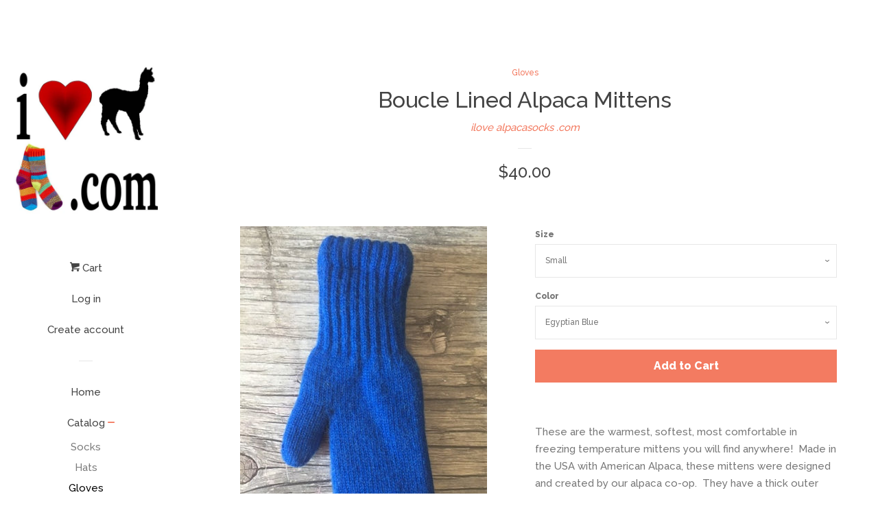

--- FILE ---
content_type: text/html; charset=utf-8
request_url: https://ilovealpacasocks.com/collections/gloves/products/boucle-lined-alpaca-mittens-1
body_size: 18262
content:
<!doctype html>
<!--[if lt IE 7]><html class="no-js lt-ie9 lt-ie8 lt-ie7" lang="en"> <![endif]-->
<!--[if IE 7]><html class="no-js lt-ie9 lt-ie8" lang="en"> <![endif]-->
<!--[if IE 8]><html class="no-js lt-ie9" lang="en"> <![endif]-->
<!--[if IE 9 ]><html class="ie9 no-js"> <![endif]-->
<!--[if (gt IE 9)|!(IE)]><!--> <html class="no-js"> <!--<![endif]-->
<head>

  <!-- Basic page needs ================================================== -->
  <meta charset="utf-8">
  <meta http-equiv="X-UA-Compatible" content="IE=edge,chrome=1">

  

  <!-- Title and description ================================================== -->
  <title>
  Boucle Lined Alpaca Mittens &ndash; ilove alpacasocks .com
  </title>

  
  <meta name="description" content="These are the warmest, softest, most comfortable in freezing temperature mittens you will find anywhere!  Made in the USA with American Alpaca, these mittens were designed and created by our alpaca co-op.  They have a thick outer shell knit with US alpaca yarn and an ultra-fine boucle style lining.  This combination wi">
  

  <!-- Social meta ================================================== -->
  
<meta property="og:site_name" content="ilove alpacasocks .com">
<!-- Index -->

  <meta property="og:type" content="product">
  <meta property="og:title" content="Boucle Lined Alpaca Mittens">
  <meta property="og:description" content="These are the warmest, softest, most comfortable in freezing temperature mittens you will find anywhere!  Made in the USA with American Alpaca, these mittens were designed and created by our alpaca co-op.  They have a thick outer shell knit with US alpaca yarn and an ultra-fine boucle style lining.  This combination will keep hands warm and comfortable in a wide range of temperatures.  
They come in three sizes - small fit a smaller woman&#39;s hand.  Medium fits an average to large woman&#39;s hand, and large fits a large man&#39;s hand.">
  
    <meta property="og:image" content="http://ilovealpacasocks.com/cdn/shop/products/All_grande.jpg?v=1597848026">
    <meta property="og:image:secure_url" content="https://ilovealpacasocks.com/cdn/shop/products/All_grande.jpg?v=1597848026">
  
    <meta property="og:image" content="http://ilovealpacasocks.com/cdn/shop/products/3sizes_grande.jpg?v=1597848028">
    <meta property="og:image:secure_url" content="https://ilovealpacasocks.com/cdn/shop/products/3sizes_grande.jpg?v=1597848028">
  
    <meta property="og:image" content="http://ilovealpacasocks.com/cdn/shop/products/CharcoalGrey_grande.jpg?v=1597848028">
    <meta property="og:image:secure_url" content="https://ilovealpacasocks.com/cdn/shop/products/CharcoalGrey_grande.jpg?v=1597848028">
  
  <meta property="og:price:amount" content="40.00">
  <meta property="og:price:currency" content="USD">
<!-- Article   -->



  <meta property="og:url" content="https://ilovealpacasocks.com/products/boucle-lined-alpaca-mittens-1">






  <meta name="twitter:card" content="summary">



  <meta name="twitter:title" content="Boucle Lined Alpaca Mittens">
  <meta name="twitter:description" content="These are the warmest, softest, most comfortable in freezing temperature mittens you will find anywhere!  Made in the USA with American Alpaca, these mittens were designed and created by our alpaca co">
  <meta name="twitter:image" content="https://ilovealpacasocks.com/cdn/shop/products/All_large.jpg?v=1597848026">
  <meta name="twitter:image:width" content="480">
  <meta name="twitter:image:height" content="480">



  <!-- Helpers ================================================== -->
  <link rel="canonical" href="https://ilovealpacasocks.com/products/boucle-lined-alpaca-mittens-1">
  <meta name="viewport" content="width=device-width, initial-scale=1, shrink-to-fit=no">

  
    <!-- Ajaxify Cart Plugin ================================================== -->
    <link href="//ilovealpacasocks.com/cdn/shop/t/2/assets/ajaxify.scss.css?v=119940873034851235861460848418" rel="stylesheet" type="text/css" media="all" />
  

  <!-- CSS ================================================== -->
  <link href="//ilovealpacasocks.com/cdn/shop/t/2/assets/timber.scss.css?v=137865668295022181951674755792" rel="stylesheet" type="text/css" media="all" />
  
  
  
  <link href="//fonts.googleapis.com/css?family=Raleway:500,800" rel="stylesheet" type="text/css" media="all" />


  



  <!-- Header hook for plugins ================================================== -->
  <script>window.performance && window.performance.mark && window.performance.mark('shopify.content_for_header.start');</script><meta id="shopify-digital-wallet" name="shopify-digital-wallet" content="/12509899/digital_wallets/dialog">
<meta name="shopify-checkout-api-token" content="5fac85219c65626942f8de5a2141587b">
<meta id="in-context-paypal-metadata" data-shop-id="12509899" data-venmo-supported="false" data-environment="production" data-locale="en_US" data-paypal-v4="true" data-currency="USD">
<link rel="alternate" type="application/json+oembed" href="https://ilovealpacasocks.com/products/boucle-lined-alpaca-mittens-1.oembed">
<script async="async" src="/checkouts/internal/preloads.js?locale=en-US"></script>
<link rel="preconnect" href="https://shop.app" crossorigin="anonymous">
<script async="async" src="https://shop.app/checkouts/internal/preloads.js?locale=en-US&shop_id=12509899" crossorigin="anonymous"></script>
<script id="shopify-features" type="application/json">{"accessToken":"5fac85219c65626942f8de5a2141587b","betas":["rich-media-storefront-analytics"],"domain":"ilovealpacasocks.com","predictiveSearch":true,"shopId":12509899,"locale":"en"}</script>
<script>var Shopify = Shopify || {};
Shopify.shop = "ilovealpacasocks-com.myshopify.com";
Shopify.locale = "en";
Shopify.currency = {"active":"USD","rate":"1.0"};
Shopify.country = "US";
Shopify.theme = {"name":"pop","id":100143302,"schema_name":null,"schema_version":null,"theme_store_id":null,"role":"main"};
Shopify.theme.handle = "null";
Shopify.theme.style = {"id":null,"handle":null};
Shopify.cdnHost = "ilovealpacasocks.com/cdn";
Shopify.routes = Shopify.routes || {};
Shopify.routes.root = "/";</script>
<script type="module">!function(o){(o.Shopify=o.Shopify||{}).modules=!0}(window);</script>
<script>!function(o){function n(){var o=[];function n(){o.push(Array.prototype.slice.apply(arguments))}return n.q=o,n}var t=o.Shopify=o.Shopify||{};t.loadFeatures=n(),t.autoloadFeatures=n()}(window);</script>
<script>
  window.ShopifyPay = window.ShopifyPay || {};
  window.ShopifyPay.apiHost = "shop.app\/pay";
  window.ShopifyPay.redirectState = null;
</script>
<script id="shop-js-analytics" type="application/json">{"pageType":"product"}</script>
<script defer="defer" async type="module" src="//ilovealpacasocks.com/cdn/shopifycloud/shop-js/modules/v2/client.init-shop-cart-sync_BN7fPSNr.en.esm.js"></script>
<script defer="defer" async type="module" src="//ilovealpacasocks.com/cdn/shopifycloud/shop-js/modules/v2/chunk.common_Cbph3Kss.esm.js"></script>
<script defer="defer" async type="module" src="//ilovealpacasocks.com/cdn/shopifycloud/shop-js/modules/v2/chunk.modal_DKumMAJ1.esm.js"></script>
<script type="module">
  await import("//ilovealpacasocks.com/cdn/shopifycloud/shop-js/modules/v2/client.init-shop-cart-sync_BN7fPSNr.en.esm.js");
await import("//ilovealpacasocks.com/cdn/shopifycloud/shop-js/modules/v2/chunk.common_Cbph3Kss.esm.js");
await import("//ilovealpacasocks.com/cdn/shopifycloud/shop-js/modules/v2/chunk.modal_DKumMAJ1.esm.js");

  window.Shopify.SignInWithShop?.initShopCartSync?.({"fedCMEnabled":true,"windoidEnabled":true});

</script>
<script>
  window.Shopify = window.Shopify || {};
  if (!window.Shopify.featureAssets) window.Shopify.featureAssets = {};
  window.Shopify.featureAssets['shop-js'] = {"shop-cart-sync":["modules/v2/client.shop-cart-sync_CJVUk8Jm.en.esm.js","modules/v2/chunk.common_Cbph3Kss.esm.js","modules/v2/chunk.modal_DKumMAJ1.esm.js"],"init-fed-cm":["modules/v2/client.init-fed-cm_7Fvt41F4.en.esm.js","modules/v2/chunk.common_Cbph3Kss.esm.js","modules/v2/chunk.modal_DKumMAJ1.esm.js"],"init-shop-email-lookup-coordinator":["modules/v2/client.init-shop-email-lookup-coordinator_Cc088_bR.en.esm.js","modules/v2/chunk.common_Cbph3Kss.esm.js","modules/v2/chunk.modal_DKumMAJ1.esm.js"],"init-windoid":["modules/v2/client.init-windoid_hPopwJRj.en.esm.js","modules/v2/chunk.common_Cbph3Kss.esm.js","modules/v2/chunk.modal_DKumMAJ1.esm.js"],"shop-button":["modules/v2/client.shop-button_B0jaPSNF.en.esm.js","modules/v2/chunk.common_Cbph3Kss.esm.js","modules/v2/chunk.modal_DKumMAJ1.esm.js"],"shop-cash-offers":["modules/v2/client.shop-cash-offers_DPIskqss.en.esm.js","modules/v2/chunk.common_Cbph3Kss.esm.js","modules/v2/chunk.modal_DKumMAJ1.esm.js"],"shop-toast-manager":["modules/v2/client.shop-toast-manager_CK7RT69O.en.esm.js","modules/v2/chunk.common_Cbph3Kss.esm.js","modules/v2/chunk.modal_DKumMAJ1.esm.js"],"init-shop-cart-sync":["modules/v2/client.init-shop-cart-sync_BN7fPSNr.en.esm.js","modules/v2/chunk.common_Cbph3Kss.esm.js","modules/v2/chunk.modal_DKumMAJ1.esm.js"],"init-customer-accounts-sign-up":["modules/v2/client.init-customer-accounts-sign-up_CfPf4CXf.en.esm.js","modules/v2/client.shop-login-button_DeIztwXF.en.esm.js","modules/v2/chunk.common_Cbph3Kss.esm.js","modules/v2/chunk.modal_DKumMAJ1.esm.js"],"pay-button":["modules/v2/client.pay-button_CgIwFSYN.en.esm.js","modules/v2/chunk.common_Cbph3Kss.esm.js","modules/v2/chunk.modal_DKumMAJ1.esm.js"],"init-customer-accounts":["modules/v2/client.init-customer-accounts_DQ3x16JI.en.esm.js","modules/v2/client.shop-login-button_DeIztwXF.en.esm.js","modules/v2/chunk.common_Cbph3Kss.esm.js","modules/v2/chunk.modal_DKumMAJ1.esm.js"],"avatar":["modules/v2/client.avatar_BTnouDA3.en.esm.js"],"init-shop-for-new-customer-accounts":["modules/v2/client.init-shop-for-new-customer-accounts_CsZy_esa.en.esm.js","modules/v2/client.shop-login-button_DeIztwXF.en.esm.js","modules/v2/chunk.common_Cbph3Kss.esm.js","modules/v2/chunk.modal_DKumMAJ1.esm.js"],"shop-follow-button":["modules/v2/client.shop-follow-button_BRMJjgGd.en.esm.js","modules/v2/chunk.common_Cbph3Kss.esm.js","modules/v2/chunk.modal_DKumMAJ1.esm.js"],"checkout-modal":["modules/v2/client.checkout-modal_B9Drz_yf.en.esm.js","modules/v2/chunk.common_Cbph3Kss.esm.js","modules/v2/chunk.modal_DKumMAJ1.esm.js"],"shop-login-button":["modules/v2/client.shop-login-button_DeIztwXF.en.esm.js","modules/v2/chunk.common_Cbph3Kss.esm.js","modules/v2/chunk.modal_DKumMAJ1.esm.js"],"lead-capture":["modules/v2/client.lead-capture_DXYzFM3R.en.esm.js","modules/v2/chunk.common_Cbph3Kss.esm.js","modules/v2/chunk.modal_DKumMAJ1.esm.js"],"shop-login":["modules/v2/client.shop-login_CA5pJqmO.en.esm.js","modules/v2/chunk.common_Cbph3Kss.esm.js","modules/v2/chunk.modal_DKumMAJ1.esm.js"],"payment-terms":["modules/v2/client.payment-terms_BxzfvcZJ.en.esm.js","modules/v2/chunk.common_Cbph3Kss.esm.js","modules/v2/chunk.modal_DKumMAJ1.esm.js"]};
</script>
<script id="__st">var __st={"a":12509899,"offset":-18000,"reqid":"2dc76338-a811-4047-bfe4-3ba54176a57f-1769719556","pageurl":"ilovealpacasocks.com\/collections\/gloves\/products\/boucle-lined-alpaca-mittens-1","u":"76ea4e910958","p":"product","rtyp":"product","rid":4622054293564};</script>
<script>window.ShopifyPaypalV4VisibilityTracking = true;</script>
<script id="captcha-bootstrap">!function(){'use strict';const t='contact',e='account',n='new_comment',o=[[t,t],['blogs',n],['comments',n],[t,'customer']],c=[[e,'customer_login'],[e,'guest_login'],[e,'recover_customer_password'],[e,'create_customer']],r=t=>t.map((([t,e])=>`form[action*='/${t}']:not([data-nocaptcha='true']) input[name='form_type'][value='${e}']`)).join(','),a=t=>()=>t?[...document.querySelectorAll(t)].map((t=>t.form)):[];function s(){const t=[...o],e=r(t);return a(e)}const i='password',u='form_key',d=['recaptcha-v3-token','g-recaptcha-response','h-captcha-response',i],f=()=>{try{return window.sessionStorage}catch{return}},m='__shopify_v',_=t=>t.elements[u];function p(t,e,n=!1){try{const o=window.sessionStorage,c=JSON.parse(o.getItem(e)),{data:r}=function(t){const{data:e,action:n}=t;return t[m]||n?{data:e,action:n}:{data:t,action:n}}(c);for(const[e,n]of Object.entries(r))t.elements[e]&&(t.elements[e].value=n);n&&o.removeItem(e)}catch(o){console.error('form repopulation failed',{error:o})}}const l='form_type',E='cptcha';function T(t){t.dataset[E]=!0}const w=window,h=w.document,L='Shopify',v='ce_forms',y='captcha';let A=!1;((t,e)=>{const n=(g='f06e6c50-85a8-45c8-87d0-21a2b65856fe',I='https://cdn.shopify.com/shopifycloud/storefront-forms-hcaptcha/ce_storefront_forms_captcha_hcaptcha.v1.5.2.iife.js',D={infoText:'Protected by hCaptcha',privacyText:'Privacy',termsText:'Terms'},(t,e,n)=>{const o=w[L][v],c=o.bindForm;if(c)return c(t,g,e,D).then(n);var r;o.q.push([[t,g,e,D],n]),r=I,A||(h.body.append(Object.assign(h.createElement('script'),{id:'captcha-provider',async:!0,src:r})),A=!0)});var g,I,D;w[L]=w[L]||{},w[L][v]=w[L][v]||{},w[L][v].q=[],w[L][y]=w[L][y]||{},w[L][y].protect=function(t,e){n(t,void 0,e),T(t)},Object.freeze(w[L][y]),function(t,e,n,w,h,L){const[v,y,A,g]=function(t,e,n){const i=e?o:[],u=t?c:[],d=[...i,...u],f=r(d),m=r(i),_=r(d.filter((([t,e])=>n.includes(e))));return[a(f),a(m),a(_),s()]}(w,h,L),I=t=>{const e=t.target;return e instanceof HTMLFormElement?e:e&&e.form},D=t=>v().includes(t);t.addEventListener('submit',(t=>{const e=I(t);if(!e)return;const n=D(e)&&!e.dataset.hcaptchaBound&&!e.dataset.recaptchaBound,o=_(e),c=g().includes(e)&&(!o||!o.value);(n||c)&&t.preventDefault(),c&&!n&&(function(t){try{if(!f())return;!function(t){const e=f();if(!e)return;const n=_(t);if(!n)return;const o=n.value;o&&e.removeItem(o)}(t);const e=Array.from(Array(32),(()=>Math.random().toString(36)[2])).join('');!function(t,e){_(t)||t.append(Object.assign(document.createElement('input'),{type:'hidden',name:u})),t.elements[u].value=e}(t,e),function(t,e){const n=f();if(!n)return;const o=[...t.querySelectorAll(`input[type='${i}']`)].map((({name:t})=>t)),c=[...d,...o],r={};for(const[a,s]of new FormData(t).entries())c.includes(a)||(r[a]=s);n.setItem(e,JSON.stringify({[m]:1,action:t.action,data:r}))}(t,e)}catch(e){console.error('failed to persist form',e)}}(e),e.submit())}));const S=(t,e)=>{t&&!t.dataset[E]&&(n(t,e.some((e=>e===t))),T(t))};for(const o of['focusin','change'])t.addEventListener(o,(t=>{const e=I(t);D(e)&&S(e,y())}));const B=e.get('form_key'),M=e.get(l),P=B&&M;t.addEventListener('DOMContentLoaded',(()=>{const t=y();if(P)for(const e of t)e.elements[l].value===M&&p(e,B);[...new Set([...A(),...v().filter((t=>'true'===t.dataset.shopifyCaptcha))])].forEach((e=>S(e,t)))}))}(h,new URLSearchParams(w.location.search),n,t,e,['guest_login'])})(!0,!0)}();</script>
<script integrity="sha256-4kQ18oKyAcykRKYeNunJcIwy7WH5gtpwJnB7kiuLZ1E=" data-source-attribution="shopify.loadfeatures" defer="defer" src="//ilovealpacasocks.com/cdn/shopifycloud/storefront/assets/storefront/load_feature-a0a9edcb.js" crossorigin="anonymous"></script>
<script crossorigin="anonymous" defer="defer" src="//ilovealpacasocks.com/cdn/shopifycloud/storefront/assets/shopify_pay/storefront-65b4c6d7.js?v=20250812"></script>
<script data-source-attribution="shopify.dynamic_checkout.dynamic.init">var Shopify=Shopify||{};Shopify.PaymentButton=Shopify.PaymentButton||{isStorefrontPortableWallets:!0,init:function(){window.Shopify.PaymentButton.init=function(){};var t=document.createElement("script");t.src="https://ilovealpacasocks.com/cdn/shopifycloud/portable-wallets/latest/portable-wallets.en.js",t.type="module",document.head.appendChild(t)}};
</script>
<script data-source-attribution="shopify.dynamic_checkout.buyer_consent">
  function portableWalletsHideBuyerConsent(e){var t=document.getElementById("shopify-buyer-consent"),n=document.getElementById("shopify-subscription-policy-button");t&&n&&(t.classList.add("hidden"),t.setAttribute("aria-hidden","true"),n.removeEventListener("click",e))}function portableWalletsShowBuyerConsent(e){var t=document.getElementById("shopify-buyer-consent"),n=document.getElementById("shopify-subscription-policy-button");t&&n&&(t.classList.remove("hidden"),t.removeAttribute("aria-hidden"),n.addEventListener("click",e))}window.Shopify?.PaymentButton&&(window.Shopify.PaymentButton.hideBuyerConsent=portableWalletsHideBuyerConsent,window.Shopify.PaymentButton.showBuyerConsent=portableWalletsShowBuyerConsent);
</script>
<script data-source-attribution="shopify.dynamic_checkout.cart.bootstrap">document.addEventListener("DOMContentLoaded",(function(){function t(){return document.querySelector("shopify-accelerated-checkout-cart, shopify-accelerated-checkout")}if(t())Shopify.PaymentButton.init();else{new MutationObserver((function(e,n){t()&&(Shopify.PaymentButton.init(),n.disconnect())})).observe(document.body,{childList:!0,subtree:!0})}}));
</script>
<link id="shopify-accelerated-checkout-styles" rel="stylesheet" media="screen" href="https://ilovealpacasocks.com/cdn/shopifycloud/portable-wallets/latest/accelerated-checkout-backwards-compat.css" crossorigin="anonymous">
<style id="shopify-accelerated-checkout-cart">
        #shopify-buyer-consent {
  margin-top: 1em;
  display: inline-block;
  width: 100%;
}

#shopify-buyer-consent.hidden {
  display: none;
}

#shopify-subscription-policy-button {
  background: none;
  border: none;
  padding: 0;
  text-decoration: underline;
  font-size: inherit;
  cursor: pointer;
}

#shopify-subscription-policy-button::before {
  box-shadow: none;
}

      </style>

<script>window.performance && window.performance.mark && window.performance.mark('shopify.content_for_header.end');</script>

  

<!--[if lt IE 9]>
<script src="//cdnjs.cloudflare.com/ajax/libs/html5shiv/3.7.2/html5shiv.min.js" type="text/javascript"></script>
<script src="//ilovealpacasocks.com/cdn/shop/t/2/assets/respond.min.js?v=52248677837542619231460848414" type="text/javascript"></script>
<link href="//ilovealpacasocks.com/cdn/shop/t/2/assets/respond-proxy.html" id="respond-proxy" rel="respond-proxy" />
<link href="//ilovealpacasocks.com/search?q=f0e2ba3934dfc93d2560c8a7904d56f5" id="respond-redirect" rel="respond-redirect" />
<script src="//ilovealpacasocks.com/search?q=f0e2ba3934dfc93d2560c8a7904d56f5" type="text/javascript"></script>
<![endif]-->



  
  

  
  <script src="//ajax.googleapis.com/ajax/libs/jquery/1.11.0/jquery.min.js" type="text/javascript"></script>
  <script src="//ilovealpacasocks.com/cdn/shop/t/2/assets/modernizr.min.js?v=520786850485634651460848414" type="text/javascript"></script>

<link href="https://monorail-edge.shopifysvc.com" rel="dns-prefetch">
<script>(function(){if ("sendBeacon" in navigator && "performance" in window) {try {var session_token_from_headers = performance.getEntriesByType('navigation')[0].serverTiming.find(x => x.name == '_s').description;} catch {var session_token_from_headers = undefined;}var session_cookie_matches = document.cookie.match(/_shopify_s=([^;]*)/);var session_token_from_cookie = session_cookie_matches && session_cookie_matches.length === 2 ? session_cookie_matches[1] : "";var session_token = session_token_from_headers || session_token_from_cookie || "";function handle_abandonment_event(e) {var entries = performance.getEntries().filter(function(entry) {return /monorail-edge.shopifysvc.com/.test(entry.name);});if (!window.abandonment_tracked && entries.length === 0) {window.abandonment_tracked = true;var currentMs = Date.now();var navigation_start = performance.timing.navigationStart;var payload = {shop_id: 12509899,url: window.location.href,navigation_start,duration: currentMs - navigation_start,session_token,page_type: "product"};window.navigator.sendBeacon("https://monorail-edge.shopifysvc.com/v1/produce", JSON.stringify({schema_id: "online_store_buyer_site_abandonment/1.1",payload: payload,metadata: {event_created_at_ms: currentMs,event_sent_at_ms: currentMs}}));}}window.addEventListener('pagehide', handle_abandonment_event);}}());</script>
<script id="web-pixels-manager-setup">(function e(e,d,r,n,o){if(void 0===o&&(o={}),!Boolean(null===(a=null===(i=window.Shopify)||void 0===i?void 0:i.analytics)||void 0===a?void 0:a.replayQueue)){var i,a;window.Shopify=window.Shopify||{};var t=window.Shopify;t.analytics=t.analytics||{};var s=t.analytics;s.replayQueue=[],s.publish=function(e,d,r){return s.replayQueue.push([e,d,r]),!0};try{self.performance.mark("wpm:start")}catch(e){}var l=function(){var e={modern:/Edge?\/(1{2}[4-9]|1[2-9]\d|[2-9]\d{2}|\d{4,})\.\d+(\.\d+|)|Firefox\/(1{2}[4-9]|1[2-9]\d|[2-9]\d{2}|\d{4,})\.\d+(\.\d+|)|Chrom(ium|e)\/(9{2}|\d{3,})\.\d+(\.\d+|)|(Maci|X1{2}).+ Version\/(15\.\d+|(1[6-9]|[2-9]\d|\d{3,})\.\d+)([,.]\d+|)( \(\w+\)|)( Mobile\/\w+|) Safari\/|Chrome.+OPR\/(9{2}|\d{3,})\.\d+\.\d+|(CPU[ +]OS|iPhone[ +]OS|CPU[ +]iPhone|CPU IPhone OS|CPU iPad OS)[ +]+(15[._]\d+|(1[6-9]|[2-9]\d|\d{3,})[._]\d+)([._]\d+|)|Android:?[ /-](13[3-9]|1[4-9]\d|[2-9]\d{2}|\d{4,})(\.\d+|)(\.\d+|)|Android.+Firefox\/(13[5-9]|1[4-9]\d|[2-9]\d{2}|\d{4,})\.\d+(\.\d+|)|Android.+Chrom(ium|e)\/(13[3-9]|1[4-9]\d|[2-9]\d{2}|\d{4,})\.\d+(\.\d+|)|SamsungBrowser\/([2-9]\d|\d{3,})\.\d+/,legacy:/Edge?\/(1[6-9]|[2-9]\d|\d{3,})\.\d+(\.\d+|)|Firefox\/(5[4-9]|[6-9]\d|\d{3,})\.\d+(\.\d+|)|Chrom(ium|e)\/(5[1-9]|[6-9]\d|\d{3,})\.\d+(\.\d+|)([\d.]+$|.*Safari\/(?![\d.]+ Edge\/[\d.]+$))|(Maci|X1{2}).+ Version\/(10\.\d+|(1[1-9]|[2-9]\d|\d{3,})\.\d+)([,.]\d+|)( \(\w+\)|)( Mobile\/\w+|) Safari\/|Chrome.+OPR\/(3[89]|[4-9]\d|\d{3,})\.\d+\.\d+|(CPU[ +]OS|iPhone[ +]OS|CPU[ +]iPhone|CPU IPhone OS|CPU iPad OS)[ +]+(10[._]\d+|(1[1-9]|[2-9]\d|\d{3,})[._]\d+)([._]\d+|)|Android:?[ /-](13[3-9]|1[4-9]\d|[2-9]\d{2}|\d{4,})(\.\d+|)(\.\d+|)|Mobile Safari.+OPR\/([89]\d|\d{3,})\.\d+\.\d+|Android.+Firefox\/(13[5-9]|1[4-9]\d|[2-9]\d{2}|\d{4,})\.\d+(\.\d+|)|Android.+Chrom(ium|e)\/(13[3-9]|1[4-9]\d|[2-9]\d{2}|\d{4,})\.\d+(\.\d+|)|Android.+(UC? ?Browser|UCWEB|U3)[ /]?(15\.([5-9]|\d{2,})|(1[6-9]|[2-9]\d|\d{3,})\.\d+)\.\d+|SamsungBrowser\/(5\.\d+|([6-9]|\d{2,})\.\d+)|Android.+MQ{2}Browser\/(14(\.(9|\d{2,})|)|(1[5-9]|[2-9]\d|\d{3,})(\.\d+|))(\.\d+|)|K[Aa][Ii]OS\/(3\.\d+|([4-9]|\d{2,})\.\d+)(\.\d+|)/},d=e.modern,r=e.legacy,n=navigator.userAgent;return n.match(d)?"modern":n.match(r)?"legacy":"unknown"}(),u="modern"===l?"modern":"legacy",c=(null!=n?n:{modern:"",legacy:""})[u],f=function(e){return[e.baseUrl,"/wpm","/b",e.hashVersion,"modern"===e.buildTarget?"m":"l",".js"].join("")}({baseUrl:d,hashVersion:r,buildTarget:u}),m=function(e){var d=e.version,r=e.bundleTarget,n=e.surface,o=e.pageUrl,i=e.monorailEndpoint;return{emit:function(e){var a=e.status,t=e.errorMsg,s=(new Date).getTime(),l=JSON.stringify({metadata:{event_sent_at_ms:s},events:[{schema_id:"web_pixels_manager_load/3.1",payload:{version:d,bundle_target:r,page_url:o,status:a,surface:n,error_msg:t},metadata:{event_created_at_ms:s}}]});if(!i)return console&&console.warn&&console.warn("[Web Pixels Manager] No Monorail endpoint provided, skipping logging."),!1;try{return self.navigator.sendBeacon.bind(self.navigator)(i,l)}catch(e){}var u=new XMLHttpRequest;try{return u.open("POST",i,!0),u.setRequestHeader("Content-Type","text/plain"),u.send(l),!0}catch(e){return console&&console.warn&&console.warn("[Web Pixels Manager] Got an unhandled error while logging to Monorail."),!1}}}}({version:r,bundleTarget:l,surface:e.surface,pageUrl:self.location.href,monorailEndpoint:e.monorailEndpoint});try{o.browserTarget=l,function(e){var d=e.src,r=e.async,n=void 0===r||r,o=e.onload,i=e.onerror,a=e.sri,t=e.scriptDataAttributes,s=void 0===t?{}:t,l=document.createElement("script"),u=document.querySelector("head"),c=document.querySelector("body");if(l.async=n,l.src=d,a&&(l.integrity=a,l.crossOrigin="anonymous"),s)for(var f in s)if(Object.prototype.hasOwnProperty.call(s,f))try{l.dataset[f]=s[f]}catch(e){}if(o&&l.addEventListener("load",o),i&&l.addEventListener("error",i),u)u.appendChild(l);else{if(!c)throw new Error("Did not find a head or body element to append the script");c.appendChild(l)}}({src:f,async:!0,onload:function(){if(!function(){var e,d;return Boolean(null===(d=null===(e=window.Shopify)||void 0===e?void 0:e.analytics)||void 0===d?void 0:d.initialized)}()){var d=window.webPixelsManager.init(e)||void 0;if(d){var r=window.Shopify.analytics;r.replayQueue.forEach((function(e){var r=e[0],n=e[1],o=e[2];d.publishCustomEvent(r,n,o)})),r.replayQueue=[],r.publish=d.publishCustomEvent,r.visitor=d.visitor,r.initialized=!0}}},onerror:function(){return m.emit({status:"failed",errorMsg:"".concat(f," has failed to load")})},sri:function(e){var d=/^sha384-[A-Za-z0-9+/=]+$/;return"string"==typeof e&&d.test(e)}(c)?c:"",scriptDataAttributes:o}),m.emit({status:"loading"})}catch(e){m.emit({status:"failed",errorMsg:(null==e?void 0:e.message)||"Unknown error"})}}})({shopId: 12509899,storefrontBaseUrl: "https://ilovealpacasocks.com",extensionsBaseUrl: "https://extensions.shopifycdn.com/cdn/shopifycloud/web-pixels-manager",monorailEndpoint: "https://monorail-edge.shopifysvc.com/unstable/produce_batch",surface: "storefront-renderer",enabledBetaFlags: ["2dca8a86"],webPixelsConfigList: [{"id":"shopify-app-pixel","configuration":"{}","eventPayloadVersion":"v1","runtimeContext":"STRICT","scriptVersion":"0450","apiClientId":"shopify-pixel","type":"APP","privacyPurposes":["ANALYTICS","MARKETING"]},{"id":"shopify-custom-pixel","eventPayloadVersion":"v1","runtimeContext":"LAX","scriptVersion":"0450","apiClientId":"shopify-pixel","type":"CUSTOM","privacyPurposes":["ANALYTICS","MARKETING"]}],isMerchantRequest: false,initData: {"shop":{"name":"ilove alpacasocks .com","paymentSettings":{"currencyCode":"USD"},"myshopifyDomain":"ilovealpacasocks-com.myshopify.com","countryCode":"US","storefrontUrl":"https:\/\/ilovealpacasocks.com"},"customer":null,"cart":null,"checkout":null,"productVariants":[{"price":{"amount":40.0,"currencyCode":"USD"},"product":{"title":"Boucle Lined Alpaca Mittens","vendor":"ilove alpacasocks .com","id":"4622054293564","untranslatedTitle":"Boucle Lined Alpaca Mittens","url":"\/products\/boucle-lined-alpaca-mittens-1","type":"Mittens, Glittens \u0026 Gloves"},"id":"32437897723964","image":{"src":"\/\/ilovealpacasocks.com\/cdn\/shop\/products\/Forestgreen.jpg?v=1597848028"},"sku":"","title":"Small \/ Forest Green","untranslatedTitle":"Small \/ Forest Green"},{"price":{"amount":40.0,"currencyCode":"USD"},"product":{"title":"Boucle Lined Alpaca Mittens","vendor":"ilove alpacasocks .com","id":"4622054293564","untranslatedTitle":"Boucle Lined Alpaca Mittens","url":"\/products\/boucle-lined-alpaca-mittens-1","type":"Mittens, Glittens \u0026 Gloves"},"id":"32437897756732","image":{"src":"\/\/ilovealpacasocks.com\/cdn\/shop\/products\/AtlanticBlue.jpg?v=1597849638"},"sku":"","title":"Small \/ Atlantic Blue","untranslatedTitle":"Small \/ Atlantic Blue"},{"price":{"amount":40.0,"currencyCode":"USD"},"product":{"title":"Boucle Lined Alpaca Mittens","vendor":"ilove alpacasocks .com","id":"4622054293564","untranslatedTitle":"Boucle Lined Alpaca Mittens","url":"\/products\/boucle-lined-alpaca-mittens-1","type":"Mittens, Glittens \u0026 Gloves"},"id":"32437897789500","image":{"src":"\/\/ilovealpacasocks.com\/cdn\/shop\/products\/EgyptianBlue.jpg?v=1597848028"},"sku":"","title":"Small \/ Egyptian Blue","untranslatedTitle":"Small \/ Egyptian Blue"},{"price":{"amount":40.0,"currencyCode":"USD"},"product":{"title":"Boucle Lined Alpaca Mittens","vendor":"ilove alpacasocks .com","id":"4622054293564","untranslatedTitle":"Boucle Lined Alpaca Mittens","url":"\/products\/boucle-lined-alpaca-mittens-1","type":"Mittens, Glittens \u0026 Gloves"},"id":"32437897822268","image":{"src":"\/\/ilovealpacasocks.com\/cdn\/shop\/products\/SlateGrey.jpg?v=1597848028"},"sku":"","title":"Small \/ Slate Grey","untranslatedTitle":"Small \/ Slate Grey"},{"price":{"amount":40.0,"currencyCode":"USD"},"product":{"title":"Boucle Lined Alpaca Mittens","vendor":"ilove alpacasocks .com","id":"4622054293564","untranslatedTitle":"Boucle Lined Alpaca Mittens","url":"\/products\/boucle-lined-alpaca-mittens-1","type":"Mittens, Glittens \u0026 Gloves"},"id":"32437897855036","image":{"src":"\/\/ilovealpacasocks.com\/cdn\/shop\/products\/Purple.jpg?v=1597848028"},"sku":"","title":"Small \/ Royal Purple","untranslatedTitle":"Small \/ Royal Purple"},{"price":{"amount":40.0,"currencyCode":"USD"},"product":{"title":"Boucle Lined Alpaca Mittens","vendor":"ilove alpacasocks .com","id":"4622054293564","untranslatedTitle":"Boucle Lined Alpaca Mittens","url":"\/products\/boucle-lined-alpaca-mittens-1","type":"Mittens, Glittens \u0026 Gloves"},"id":"32437897887804","image":{"src":"\/\/ilovealpacasocks.com\/cdn\/shop\/products\/Cranberry.jpg?v=1597848028"},"sku":"","title":"Small \/ Cranberry","untranslatedTitle":"Small \/ Cranberry"},{"price":{"amount":40.0,"currencyCode":"USD"},"product":{"title":"Boucle Lined Alpaca Mittens","vendor":"ilove alpacasocks .com","id":"4622054293564","untranslatedTitle":"Boucle Lined Alpaca Mittens","url":"\/products\/boucle-lined-alpaca-mittens-1","type":"Mittens, Glittens \u0026 Gloves"},"id":"32437897920572","image":{"src":"\/\/ilovealpacasocks.com\/cdn\/shop\/products\/DarkFawn.jpg?v=1597848028"},"sku":"","title":"Small \/ Dark Fawn","untranslatedTitle":"Small \/ Dark Fawn"},{"price":{"amount":40.0,"currencyCode":"USD"},"product":{"title":"Boucle Lined Alpaca Mittens","vendor":"ilove alpacasocks .com","id":"4622054293564","untranslatedTitle":"Boucle Lined Alpaca Mittens","url":"\/products\/boucle-lined-alpaca-mittens-1","type":"Mittens, Glittens \u0026 Gloves"},"id":"32437897953340","image":{"src":"\/\/ilovealpacasocks.com\/cdn\/shop\/products\/Forestgreen.jpg?v=1597848028"},"sku":"","title":"Medium \/ Forest Green","untranslatedTitle":"Medium \/ Forest Green"},{"price":{"amount":40.0,"currencyCode":"USD"},"product":{"title":"Boucle Lined Alpaca Mittens","vendor":"ilove alpacasocks .com","id":"4622054293564","untranslatedTitle":"Boucle Lined Alpaca Mittens","url":"\/products\/boucle-lined-alpaca-mittens-1","type":"Mittens, Glittens \u0026 Gloves"},"id":"32437897986108","image":{"src":"\/\/ilovealpacasocks.com\/cdn\/shop\/products\/AtlanticBlue.jpg?v=1597849638"},"sku":"","title":"Medium \/ Atlantic Blue","untranslatedTitle":"Medium \/ Atlantic Blue"},{"price":{"amount":40.0,"currencyCode":"USD"},"product":{"title":"Boucle Lined Alpaca Mittens","vendor":"ilove alpacasocks .com","id":"4622054293564","untranslatedTitle":"Boucle Lined Alpaca Mittens","url":"\/products\/boucle-lined-alpaca-mittens-1","type":"Mittens, Glittens \u0026 Gloves"},"id":"32437898018876","image":{"src":"\/\/ilovealpacasocks.com\/cdn\/shop\/products\/EgyptianBlue.jpg?v=1597848028"},"sku":"","title":"Medium \/ Egyptian Blue","untranslatedTitle":"Medium \/ Egyptian Blue"},{"price":{"amount":40.0,"currencyCode":"USD"},"product":{"title":"Boucle Lined Alpaca Mittens","vendor":"ilove alpacasocks .com","id":"4622054293564","untranslatedTitle":"Boucle Lined Alpaca Mittens","url":"\/products\/boucle-lined-alpaca-mittens-1","type":"Mittens, Glittens \u0026 Gloves"},"id":"32437898051644","image":{"src":"\/\/ilovealpacasocks.com\/cdn\/shop\/products\/SlateGrey.jpg?v=1597848028"},"sku":"","title":"Medium \/ Slate Grey","untranslatedTitle":"Medium \/ Slate Grey"},{"price":{"amount":40.0,"currencyCode":"USD"},"product":{"title":"Boucle Lined Alpaca Mittens","vendor":"ilove alpacasocks .com","id":"4622054293564","untranslatedTitle":"Boucle Lined Alpaca Mittens","url":"\/products\/boucle-lined-alpaca-mittens-1","type":"Mittens, Glittens \u0026 Gloves"},"id":"32437898084412","image":{"src":"\/\/ilovealpacasocks.com\/cdn\/shop\/products\/Purple.jpg?v=1597848028"},"sku":"","title":"Medium \/ Royal Purple","untranslatedTitle":"Medium \/ Royal Purple"},{"price":{"amount":40.0,"currencyCode":"USD"},"product":{"title":"Boucle Lined Alpaca Mittens","vendor":"ilove alpacasocks .com","id":"4622054293564","untranslatedTitle":"Boucle Lined Alpaca Mittens","url":"\/products\/boucle-lined-alpaca-mittens-1","type":"Mittens, Glittens \u0026 Gloves"},"id":"32437898117180","image":{"src":"\/\/ilovealpacasocks.com\/cdn\/shop\/products\/Cranberry.jpg?v=1597848028"},"sku":"","title":"Medium \/ Cranberry","untranslatedTitle":"Medium \/ Cranberry"},{"price":{"amount":40.0,"currencyCode":"USD"},"product":{"title":"Boucle Lined Alpaca Mittens","vendor":"ilove alpacasocks .com","id":"4622054293564","untranslatedTitle":"Boucle Lined Alpaca Mittens","url":"\/products\/boucle-lined-alpaca-mittens-1","type":"Mittens, Glittens \u0026 Gloves"},"id":"32437898149948","image":{"src":"\/\/ilovealpacasocks.com\/cdn\/shop\/products\/DarkFawn.jpg?v=1597848028"},"sku":"","title":"Medium \/ Dark Fawn","untranslatedTitle":"Medium \/ Dark Fawn"},{"price":{"amount":40.0,"currencyCode":"USD"},"product":{"title":"Boucle Lined Alpaca Mittens","vendor":"ilove alpacasocks .com","id":"4622054293564","untranslatedTitle":"Boucle Lined Alpaca Mittens","url":"\/products\/boucle-lined-alpaca-mittens-1","type":"Mittens, Glittens \u0026 Gloves"},"id":"32437898182716","image":{"src":"\/\/ilovealpacasocks.com\/cdn\/shop\/products\/Forestgreen.jpg?v=1597848028"},"sku":"","title":"Large \/ Forest Green","untranslatedTitle":"Large \/ Forest Green"},{"price":{"amount":40.0,"currencyCode":"USD"},"product":{"title":"Boucle Lined Alpaca Mittens","vendor":"ilove alpacasocks .com","id":"4622054293564","untranslatedTitle":"Boucle Lined Alpaca Mittens","url":"\/products\/boucle-lined-alpaca-mittens-1","type":"Mittens, Glittens \u0026 Gloves"},"id":"32437898215484","image":{"src":"\/\/ilovealpacasocks.com\/cdn\/shop\/products\/AtlanticBlue.jpg?v=1597849638"},"sku":"","title":"Large \/ Atlantic Blue","untranslatedTitle":"Large \/ Atlantic Blue"},{"price":{"amount":40.0,"currencyCode":"USD"},"product":{"title":"Boucle Lined Alpaca Mittens","vendor":"ilove alpacasocks .com","id":"4622054293564","untranslatedTitle":"Boucle Lined Alpaca Mittens","url":"\/products\/boucle-lined-alpaca-mittens-1","type":"Mittens, Glittens \u0026 Gloves"},"id":"32437898248252","image":{"src":"\/\/ilovealpacasocks.com\/cdn\/shop\/products\/EgyptianBlue.jpg?v=1597848028"},"sku":"","title":"Large \/ Egyptian Blue","untranslatedTitle":"Large \/ Egyptian Blue"},{"price":{"amount":40.0,"currencyCode":"USD"},"product":{"title":"Boucle Lined Alpaca Mittens","vendor":"ilove alpacasocks .com","id":"4622054293564","untranslatedTitle":"Boucle Lined Alpaca Mittens","url":"\/products\/boucle-lined-alpaca-mittens-1","type":"Mittens, Glittens \u0026 Gloves"},"id":"32437898281020","image":{"src":"\/\/ilovealpacasocks.com\/cdn\/shop\/products\/SlateGrey.jpg?v=1597848028"},"sku":"","title":"Large \/ Slate Grey","untranslatedTitle":"Large \/ Slate Grey"},{"price":{"amount":40.0,"currencyCode":"USD"},"product":{"title":"Boucle Lined Alpaca Mittens","vendor":"ilove alpacasocks .com","id":"4622054293564","untranslatedTitle":"Boucle Lined Alpaca Mittens","url":"\/products\/boucle-lined-alpaca-mittens-1","type":"Mittens, Glittens \u0026 Gloves"},"id":"32437898313788","image":{"src":"\/\/ilovealpacasocks.com\/cdn\/shop\/products\/Purple.jpg?v=1597848028"},"sku":"","title":"Large \/ Royal Purple","untranslatedTitle":"Large \/ Royal Purple"},{"price":{"amount":40.0,"currencyCode":"USD"},"product":{"title":"Boucle Lined Alpaca Mittens","vendor":"ilove alpacasocks .com","id":"4622054293564","untranslatedTitle":"Boucle Lined Alpaca Mittens","url":"\/products\/boucle-lined-alpaca-mittens-1","type":"Mittens, Glittens \u0026 Gloves"},"id":"32437898346556","image":{"src":"\/\/ilovealpacasocks.com\/cdn\/shop\/products\/Cranberry.jpg?v=1597848028"},"sku":"","title":"Large \/ Cranberry","untranslatedTitle":"Large \/ Cranberry"},{"price":{"amount":40.0,"currencyCode":"USD"},"product":{"title":"Boucle Lined Alpaca Mittens","vendor":"ilove alpacasocks .com","id":"4622054293564","untranslatedTitle":"Boucle Lined Alpaca Mittens","url":"\/products\/boucle-lined-alpaca-mittens-1","type":"Mittens, Glittens \u0026 Gloves"},"id":"32437898379324","image":{"src":"\/\/ilovealpacasocks.com\/cdn\/shop\/products\/DarkFawn.jpg?v=1597848028"},"sku":"","title":"Large \/ Dark Fawn","untranslatedTitle":"Large \/ Dark Fawn"},{"price":{"amount":40.0,"currencyCode":"USD"},"product":{"title":"Boucle Lined Alpaca Mittens","vendor":"ilove alpacasocks .com","id":"4622054293564","untranslatedTitle":"Boucle Lined Alpaca Mittens","url":"\/products\/boucle-lined-alpaca-mittens-1","type":"Mittens, Glittens \u0026 Gloves"},"id":"32438072541244","image":{"src":"\/\/ilovealpacasocks.com\/cdn\/shop\/products\/CharcoalGrey.jpg?v=1597848028"},"sku":"","title":"medium \/ charcoal grey","untranslatedTitle":"medium \/ charcoal grey"}],"purchasingCompany":null},},"https://ilovealpacasocks.com/cdn","1d2a099fw23dfb22ep557258f5m7a2edbae",{"modern":"","legacy":""},{"shopId":"12509899","storefrontBaseUrl":"https:\/\/ilovealpacasocks.com","extensionBaseUrl":"https:\/\/extensions.shopifycdn.com\/cdn\/shopifycloud\/web-pixels-manager","surface":"storefront-renderer","enabledBetaFlags":"[\"2dca8a86\"]","isMerchantRequest":"false","hashVersion":"1d2a099fw23dfb22ep557258f5m7a2edbae","publish":"custom","events":"[[\"page_viewed\",{}],[\"product_viewed\",{\"productVariant\":{\"price\":{\"amount\":40.0,\"currencyCode\":\"USD\"},\"product\":{\"title\":\"Boucle Lined Alpaca Mittens\",\"vendor\":\"ilove alpacasocks .com\",\"id\":\"4622054293564\",\"untranslatedTitle\":\"Boucle Lined Alpaca Mittens\",\"url\":\"\/products\/boucle-lined-alpaca-mittens-1\",\"type\":\"Mittens, Glittens \u0026 Gloves\"},\"id\":\"32437897789500\",\"image\":{\"src\":\"\/\/ilovealpacasocks.com\/cdn\/shop\/products\/EgyptianBlue.jpg?v=1597848028\"},\"sku\":\"\",\"title\":\"Small \/ Egyptian Blue\",\"untranslatedTitle\":\"Small \/ Egyptian Blue\"}}]]"});</script><script>
  window.ShopifyAnalytics = window.ShopifyAnalytics || {};
  window.ShopifyAnalytics.meta = window.ShopifyAnalytics.meta || {};
  window.ShopifyAnalytics.meta.currency = 'USD';
  var meta = {"product":{"id":4622054293564,"gid":"gid:\/\/shopify\/Product\/4622054293564","vendor":"ilove alpacasocks .com","type":"Mittens, Glittens \u0026 Gloves","handle":"boucle-lined-alpaca-mittens-1","variants":[{"id":32437897723964,"price":4000,"name":"Boucle Lined Alpaca Mittens - Small \/ Forest Green","public_title":"Small \/ Forest Green","sku":""},{"id":32437897756732,"price":4000,"name":"Boucle Lined Alpaca Mittens - Small \/ Atlantic Blue","public_title":"Small \/ Atlantic Blue","sku":""},{"id":32437897789500,"price":4000,"name":"Boucle Lined Alpaca Mittens - Small \/ Egyptian Blue","public_title":"Small \/ Egyptian Blue","sku":""},{"id":32437897822268,"price":4000,"name":"Boucle Lined Alpaca Mittens - Small \/ Slate Grey","public_title":"Small \/ Slate Grey","sku":""},{"id":32437897855036,"price":4000,"name":"Boucle Lined Alpaca Mittens - Small \/ Royal Purple","public_title":"Small \/ Royal Purple","sku":""},{"id":32437897887804,"price":4000,"name":"Boucle Lined Alpaca Mittens - Small \/ Cranberry","public_title":"Small \/ Cranberry","sku":""},{"id":32437897920572,"price":4000,"name":"Boucle Lined Alpaca Mittens - Small \/ Dark Fawn","public_title":"Small \/ Dark Fawn","sku":""},{"id":32437897953340,"price":4000,"name":"Boucle Lined Alpaca Mittens - Medium \/ Forest Green","public_title":"Medium \/ Forest Green","sku":""},{"id":32437897986108,"price":4000,"name":"Boucle Lined Alpaca Mittens - Medium \/ Atlantic Blue","public_title":"Medium \/ Atlantic Blue","sku":""},{"id":32437898018876,"price":4000,"name":"Boucle Lined Alpaca Mittens - Medium \/ Egyptian Blue","public_title":"Medium \/ Egyptian Blue","sku":""},{"id":32437898051644,"price":4000,"name":"Boucle Lined Alpaca Mittens - Medium \/ Slate Grey","public_title":"Medium \/ Slate Grey","sku":""},{"id":32437898084412,"price":4000,"name":"Boucle Lined Alpaca Mittens - Medium \/ Royal Purple","public_title":"Medium \/ Royal Purple","sku":""},{"id":32437898117180,"price":4000,"name":"Boucle Lined Alpaca Mittens - Medium \/ Cranberry","public_title":"Medium \/ Cranberry","sku":""},{"id":32437898149948,"price":4000,"name":"Boucle Lined Alpaca Mittens - Medium \/ Dark Fawn","public_title":"Medium \/ Dark Fawn","sku":""},{"id":32437898182716,"price":4000,"name":"Boucle Lined Alpaca Mittens - Large \/ Forest Green","public_title":"Large \/ Forest Green","sku":""},{"id":32437898215484,"price":4000,"name":"Boucle Lined Alpaca Mittens - Large \/ Atlantic Blue","public_title":"Large \/ Atlantic Blue","sku":""},{"id":32437898248252,"price":4000,"name":"Boucle Lined Alpaca Mittens - Large \/ Egyptian Blue","public_title":"Large \/ Egyptian Blue","sku":""},{"id":32437898281020,"price":4000,"name":"Boucle Lined Alpaca Mittens - Large \/ Slate Grey","public_title":"Large \/ Slate Grey","sku":""},{"id":32437898313788,"price":4000,"name":"Boucle Lined Alpaca Mittens - Large \/ Royal Purple","public_title":"Large \/ Royal Purple","sku":""},{"id":32437898346556,"price":4000,"name":"Boucle Lined Alpaca Mittens - Large \/ Cranberry","public_title":"Large \/ Cranberry","sku":""},{"id":32437898379324,"price":4000,"name":"Boucle Lined Alpaca Mittens - Large \/ Dark Fawn","public_title":"Large \/ Dark Fawn","sku":""},{"id":32438072541244,"price":4000,"name":"Boucle Lined Alpaca Mittens - medium \/ charcoal grey","public_title":"medium \/ charcoal grey","sku":""}],"remote":false},"page":{"pageType":"product","resourceType":"product","resourceId":4622054293564,"requestId":"2dc76338-a811-4047-bfe4-3ba54176a57f-1769719556"}};
  for (var attr in meta) {
    window.ShopifyAnalytics.meta[attr] = meta[attr];
  }
</script>
<script class="analytics">
  (function () {
    var customDocumentWrite = function(content) {
      var jquery = null;

      if (window.jQuery) {
        jquery = window.jQuery;
      } else if (window.Checkout && window.Checkout.$) {
        jquery = window.Checkout.$;
      }

      if (jquery) {
        jquery('body').append(content);
      }
    };

    var hasLoggedConversion = function(token) {
      if (token) {
        return document.cookie.indexOf('loggedConversion=' + token) !== -1;
      }
      return false;
    }

    var setCookieIfConversion = function(token) {
      if (token) {
        var twoMonthsFromNow = new Date(Date.now());
        twoMonthsFromNow.setMonth(twoMonthsFromNow.getMonth() + 2);

        document.cookie = 'loggedConversion=' + token + '; expires=' + twoMonthsFromNow;
      }
    }

    var trekkie = window.ShopifyAnalytics.lib = window.trekkie = window.trekkie || [];
    if (trekkie.integrations) {
      return;
    }
    trekkie.methods = [
      'identify',
      'page',
      'ready',
      'track',
      'trackForm',
      'trackLink'
    ];
    trekkie.factory = function(method) {
      return function() {
        var args = Array.prototype.slice.call(arguments);
        args.unshift(method);
        trekkie.push(args);
        return trekkie;
      };
    };
    for (var i = 0; i < trekkie.methods.length; i++) {
      var key = trekkie.methods[i];
      trekkie[key] = trekkie.factory(key);
    }
    trekkie.load = function(config) {
      trekkie.config = config || {};
      trekkie.config.initialDocumentCookie = document.cookie;
      var first = document.getElementsByTagName('script')[0];
      var script = document.createElement('script');
      script.type = 'text/javascript';
      script.onerror = function(e) {
        var scriptFallback = document.createElement('script');
        scriptFallback.type = 'text/javascript';
        scriptFallback.onerror = function(error) {
                var Monorail = {
      produce: function produce(monorailDomain, schemaId, payload) {
        var currentMs = new Date().getTime();
        var event = {
          schema_id: schemaId,
          payload: payload,
          metadata: {
            event_created_at_ms: currentMs,
            event_sent_at_ms: currentMs
          }
        };
        return Monorail.sendRequest("https://" + monorailDomain + "/v1/produce", JSON.stringify(event));
      },
      sendRequest: function sendRequest(endpointUrl, payload) {
        // Try the sendBeacon API
        if (window && window.navigator && typeof window.navigator.sendBeacon === 'function' && typeof window.Blob === 'function' && !Monorail.isIos12()) {
          var blobData = new window.Blob([payload], {
            type: 'text/plain'
          });

          if (window.navigator.sendBeacon(endpointUrl, blobData)) {
            return true;
          } // sendBeacon was not successful

        } // XHR beacon

        var xhr = new XMLHttpRequest();

        try {
          xhr.open('POST', endpointUrl);
          xhr.setRequestHeader('Content-Type', 'text/plain');
          xhr.send(payload);
        } catch (e) {
          console.log(e);
        }

        return false;
      },
      isIos12: function isIos12() {
        return window.navigator.userAgent.lastIndexOf('iPhone; CPU iPhone OS 12_') !== -1 || window.navigator.userAgent.lastIndexOf('iPad; CPU OS 12_') !== -1;
      }
    };
    Monorail.produce('monorail-edge.shopifysvc.com',
      'trekkie_storefront_load_errors/1.1',
      {shop_id: 12509899,
      theme_id: 100143302,
      app_name: "storefront",
      context_url: window.location.href,
      source_url: "//ilovealpacasocks.com/cdn/s/trekkie.storefront.a804e9514e4efded663580eddd6991fcc12b5451.min.js"});

        };
        scriptFallback.async = true;
        scriptFallback.src = '//ilovealpacasocks.com/cdn/s/trekkie.storefront.a804e9514e4efded663580eddd6991fcc12b5451.min.js';
        first.parentNode.insertBefore(scriptFallback, first);
      };
      script.async = true;
      script.src = '//ilovealpacasocks.com/cdn/s/trekkie.storefront.a804e9514e4efded663580eddd6991fcc12b5451.min.js';
      first.parentNode.insertBefore(script, first);
    };
    trekkie.load(
      {"Trekkie":{"appName":"storefront","development":false,"defaultAttributes":{"shopId":12509899,"isMerchantRequest":null,"themeId":100143302,"themeCityHash":"8623218698316858577","contentLanguage":"en","currency":"USD","eventMetadataId":"bec57e50-28f3-4be9-ad2f-27fc23220c1c"},"isServerSideCookieWritingEnabled":true,"monorailRegion":"shop_domain","enabledBetaFlags":["65f19447","b5387b81"]},"Session Attribution":{},"S2S":{"facebookCapiEnabled":false,"source":"trekkie-storefront-renderer","apiClientId":580111}}
    );

    var loaded = false;
    trekkie.ready(function() {
      if (loaded) return;
      loaded = true;

      window.ShopifyAnalytics.lib = window.trekkie;

      var originalDocumentWrite = document.write;
      document.write = customDocumentWrite;
      try { window.ShopifyAnalytics.merchantGoogleAnalytics.call(this); } catch(error) {};
      document.write = originalDocumentWrite;

      window.ShopifyAnalytics.lib.page(null,{"pageType":"product","resourceType":"product","resourceId":4622054293564,"requestId":"2dc76338-a811-4047-bfe4-3ba54176a57f-1769719556","shopifyEmitted":true});

      var match = window.location.pathname.match(/checkouts\/(.+)\/(thank_you|post_purchase)/)
      var token = match? match[1]: undefined;
      if (!hasLoggedConversion(token)) {
        setCookieIfConversion(token);
        window.ShopifyAnalytics.lib.track("Viewed Product",{"currency":"USD","variantId":32437897723964,"productId":4622054293564,"productGid":"gid:\/\/shopify\/Product\/4622054293564","name":"Boucle Lined Alpaca Mittens - Small \/ Forest Green","price":"40.00","sku":"","brand":"ilove alpacasocks .com","variant":"Small \/ Forest Green","category":"Mittens, Glittens \u0026 Gloves","nonInteraction":true,"remote":false},undefined,undefined,{"shopifyEmitted":true});
      window.ShopifyAnalytics.lib.track("monorail:\/\/trekkie_storefront_viewed_product\/1.1",{"currency":"USD","variantId":32437897723964,"productId":4622054293564,"productGid":"gid:\/\/shopify\/Product\/4622054293564","name":"Boucle Lined Alpaca Mittens - Small \/ Forest Green","price":"40.00","sku":"","brand":"ilove alpacasocks .com","variant":"Small \/ Forest Green","category":"Mittens, Glittens \u0026 Gloves","nonInteraction":true,"remote":false,"referer":"https:\/\/ilovealpacasocks.com\/collections\/gloves\/products\/boucle-lined-alpaca-mittens-1"});
      }
    });


        var eventsListenerScript = document.createElement('script');
        eventsListenerScript.async = true;
        eventsListenerScript.src = "//ilovealpacasocks.com/cdn/shopifycloud/storefront/assets/shop_events_listener-3da45d37.js";
        document.getElementsByTagName('head')[0].appendChild(eventsListenerScript);

})();</script>
<script
  defer
  src="https://ilovealpacasocks.com/cdn/shopifycloud/perf-kit/shopify-perf-kit-3.1.0.min.js"
  data-application="storefront-renderer"
  data-shop-id="12509899"
  data-render-region="gcp-us-east1"
  data-page-type="product"
  data-theme-instance-id="100143302"
  data-theme-name=""
  data-theme-version=""
  data-monorail-region="shop_domain"
  data-resource-timing-sampling-rate="10"
  data-shs="true"
  data-shs-beacon="true"
  data-shs-export-with-fetch="true"
  data-shs-logs-sample-rate="1"
  data-shs-beacon-endpoint="https://ilovealpacasocks.com/api/collect"
></script>
</head>


<body id="boucle-lined-alpaca-mittens" class="template-product" >

  <div class="nav-mobile">
    <nav class="nav-bar" role="navigation">
      <div class="wrapper">
        



<ul class="site-nav" id="accessibleNav">
  
    

    
    
      
        <li >
          <a href="/" class="site-nav__link site-nav__linknodrop">Home</a>
        </li>
      
    
  
    

    
    
    
      <li class="site-nav--has-dropdown" aria-haspopup="true">
        <div class="grid--full">
          <div class="grid-item large--one-whole">
            <a href="/collections/all" class="site-nav__linkdrop site-nav__label icon-fallback-text ">
              Catalog
            </a>
            <button type="button" class="btn site-nav__dropdown-icon--open site-nav__dropdown-toggle icon-fallback-text medium-down--hide">
              <span class="icon icon-plus" aria-hidden="true"></span>
              <span class="fallback-text">expand</span>
            </button>
            <button type="button" class="btn site-nav__dropdown-icon--close site-nav__dropdown-toggle icon-fallback-text medium-down--hide">
              <span class="icon icon-minus" aria-hidden="true"></span>
              <span class="fallback-text">collapse</span>
            </button>
            <button type="button" class="btn site-nav__dropdown-icon--open site-nav__dropdown-toggle large--hide icon-fallback-text">
              <span class="icon icon-chevron-down" aria-hidden="true"></span>
              <span class="fallback-text">expand</span>
            </button>
            <button type="button" class="btn site-nav__dropdown-icon--close site-nav__dropdown-toggle large--hide icon-fallback-text">
              <span class="icon icon-chevron-up" aria-hidden="true"></span>
              <span class="fallback-text">collapse</span>
            </button>

          </div>
        </div>
        <ul class="site-nav__dropdown">
          
            <li >
              <a href="/collections/socks" class="site-nav__link">Socks</a>
            </li>
          
            <li >
              <a href="/collections/hats" class="site-nav__link">Hats</a>
            </li>
          
            <li class="site-nav--active site-nav__child-link--active">
              <a href="/collections/gloves" class="site-nav__link">Gloves</a>
            </li>
          
            <li >
              <a href="/collections/scarves" class="site-nav__link">Scarves</a>
            </li>
          
            <li >
              <a href="/collections/teddy-bears" class="site-nav__link">Teddy Bears &amp; Friends</a>
            </li>
          
            <li >
              <a href="/collections/dryer-balls" class="site-nav__link">Dryer Balls</a>
            </li>
          
            <li >
              <a href="/products/ak-strong-doods-and-pacas" class="site-nav__link">AK Animals</a>
            </li>
          
        </ul>
      </li>
    
  
    

    
    
      
        <li >
          <a href="/blogs/news" class="site-nav__link">Blog</a>
        </li>
      
    
  
    

    
    
      
        <li >
          <a href="/pages/about-us" class="site-nav__link">About us</a>
        </li>
      
    
  
    

    
    
      
        <li >
          <a href="http://www.icalpacas.com" class="site-nav__link">Back to icalpacas</a>
        </li>
      
    
  
    

    
    
      
        <li >
          <a href="/pages/festival-schedule" class="site-nav__link">2018 Festival Schedule</a>
        </li>
      
    
  
  
    
      <li class="large--hide">
        <a href="/account/login" class="site-nav__link">Log in</a>
      </li>
      <li class="large--hide">
        <a href="/account/register" class="site-nav__link">Create account</a>
      </li>
    
  
</ul>

      </div>
    </nav>
  </div>

  <div class="page-wrapper">

    <header class="site-header" role="banner">
      <div class="nav-bar grid--full large--hide">

        <div class="grid-item one-quarter">
          <button type="button" class="text-link nav-toggle" id="navToggle">
            <div class="table-contain">
              <div class="table-contain__inner">
                <span class="icon-fallback-text">
                  <span class="icon icon-hamburger" aria-hidden="true"></span>
                  <span class="fallback-text">Menu</span>
                </span>
              </div>
            </div>
          </button>
        </div>

        <div class="grid-item two-quarters">

          <div class="table-contain">
            <div class="table-contain__inner">

            
              <div class="h1 header-logo" itemscope itemtype="http://schema.org/Organization">
            

            
              <a href="/" itemprop="url">
                <img src="//ilovealpacasocks.com/cdn/shop/t/2/assets/logo.png?v=100445225807311661721471034392" alt="ilove alpacasocks .com" itemprop="logo">
              </a>
            

            
              </div>
            

            </div>
          </div>

        </div>

        <div class="grid-item one-quarter">
          <a href="/cart" class="cart-toggle">
          <div class="table-contain">
            <div class="table-contain__inner">
              <span class="icon-fallback-text">
                <span class="icon icon-cart" aria-hidden="true"></span>
                <span class="fallback-text">Cart</span>
              </span>
            </div>
          </div>
          </a>
        </div>

      </div>

      <div class="wrapper">

        
        <div class="grid--full">
          <div class="grid-item medium-down--hide">
          
            <div class="h1 header-logo" itemscope itemtype="http://schema.org/Organization">
          

          
            <a href="/" itemprop="url">
              <img src="//ilovealpacasocks.com/cdn/shop/t/2/assets/logo.png?v=100445225807311661721471034392" alt="ilove alpacasocks .com" itemprop="logo">
            </a>
          

          
            </div>
          
          </div>
        </div>

        

        <div class="medium-down--hide">
          <ul class="site-nav">
            <li>
              <a href="/cart" class="cart-toggle site-nav__link">
                <span class="icon icon-cart" aria-hidden="true"></span>
                Cart
                <span id="cartCount" class="hidden-count">(0)</span>
              </a>
            </li>
            
              
                <li>
                  <a href="/account/login" class="site-nav__link">Log in</a>
                </li>
                <li>
                  <a href="/account/register" class="site-nav__link">Create account</a>
                </li>
              
            
          </ul>

          <hr class="hr--small">
        </div>

        

        <nav class="medium-down--hide" role="navigation">
          



<ul class="site-nav" id="accessibleNav">
  
    

    
    
      
        <li >
          <a href="/" class="site-nav__link site-nav__linknodrop">Home</a>
        </li>
      
    
  
    

    
    
    
      <li class="site-nav--has-dropdown" aria-haspopup="true">
        <div class="grid--full">
          <div class="grid-item large--one-whole">
            <a href="/collections/all" class="site-nav__linkdrop site-nav__label icon-fallback-text ">
              Catalog
            </a>
            <button type="button" class="btn site-nav__dropdown-icon--open site-nav__dropdown-toggle icon-fallback-text medium-down--hide">
              <span class="icon icon-plus" aria-hidden="true"></span>
              <span class="fallback-text">expand</span>
            </button>
            <button type="button" class="btn site-nav__dropdown-icon--close site-nav__dropdown-toggle icon-fallback-text medium-down--hide">
              <span class="icon icon-minus" aria-hidden="true"></span>
              <span class="fallback-text">collapse</span>
            </button>
            <button type="button" class="btn site-nav__dropdown-icon--open site-nav__dropdown-toggle large--hide icon-fallback-text">
              <span class="icon icon-chevron-down" aria-hidden="true"></span>
              <span class="fallback-text">expand</span>
            </button>
            <button type="button" class="btn site-nav__dropdown-icon--close site-nav__dropdown-toggle large--hide icon-fallback-text">
              <span class="icon icon-chevron-up" aria-hidden="true"></span>
              <span class="fallback-text">collapse</span>
            </button>

          </div>
        </div>
        <ul class="site-nav__dropdown">
          
            <li >
              <a href="/collections/socks" class="site-nav__link">Socks</a>
            </li>
          
            <li >
              <a href="/collections/hats" class="site-nav__link">Hats</a>
            </li>
          
            <li class="site-nav--active site-nav__child-link--active">
              <a href="/collections/gloves" class="site-nav__link">Gloves</a>
            </li>
          
            <li >
              <a href="/collections/scarves" class="site-nav__link">Scarves</a>
            </li>
          
            <li >
              <a href="/collections/teddy-bears" class="site-nav__link">Teddy Bears &amp; Friends</a>
            </li>
          
            <li >
              <a href="/collections/dryer-balls" class="site-nav__link">Dryer Balls</a>
            </li>
          
            <li >
              <a href="/products/ak-strong-doods-and-pacas" class="site-nav__link">AK Animals</a>
            </li>
          
        </ul>
      </li>
    
  
    

    
    
      
        <li >
          <a href="/blogs/news" class="site-nav__link">Blog</a>
        </li>
      
    
  
    

    
    
      
        <li >
          <a href="/pages/about-us" class="site-nav__link">About us</a>
        </li>
      
    
  
    

    
    
      
        <li >
          <a href="http://www.icalpacas.com" class="site-nav__link">Back to icalpacas</a>
        </li>
      
    
  
    

    
    
      
        <li >
          <a href="/pages/festival-schedule" class="site-nav__link">2018 Festival Schedule</a>
        </li>
      
    
  
  
    
      <li class="large--hide">
        <a href="/account/login" class="site-nav__link">Log in</a>
      </li>
      <li class="large--hide">
        <a href="/account/register" class="site-nav__link">Create account</a>
      </li>
    
  
</ul>

        </nav>

      </div>
    </header>

    <main class="main-content" role="main">
      <div class="wrapper">

        





<div itemscope itemtype="http://schema.org/Product">

  <div class="product-single__header text-center">
    <meta itemprop="url" content="https://ilovealpacasocks.com/products/boucle-lined-alpaca-mittens-1">
    <meta itemprop="image" content="//ilovealpacasocks.com/cdn/shop/products/All_grande.jpg?v=1597848026">

    
      <a href="/collections/gloves" class="collection-title text-center" item-prop="collection">Gloves</a>
    

    <h1 itemprop="name" class="product-single__title wvendor">Boucle Lined Alpaca Mittens</h1>
    
      <p class="product-single__vendor"><a href="/collections/vendors?q=ilove%20alpacasocks%20.com" title="ilove alpacasocks .com">ilove alpacasocks .com</a></p>
    
    <hr class="hr--small">

    

    <div class="h2 product-single__price">
      <span id="productPrice" >
        $40.00
      </span>

      
    </div>
  </div>

  <div class="grid product-single">
    <div class="grid-item large--one-half text-center">
      <div class="product-single__photos" id="productPhoto">
        
        <img src="//ilovealpacasocks.com/cdn/shop/products/EgyptianBlue_large.jpg?v=1597848028" alt="Boucle Lined Alpaca Mittens" id="productPhotoImg">
      </div>

      
      
        <ul class="product-single__thumbs grid-uniform" id="productThumbs">

          
            <li class="grid-item one-quarter">
              <a href="//ilovealpacasocks.com/cdn/shop/products/All_large.jpg?v=1597848026" class="product-single__thumb">
                <img src="//ilovealpacasocks.com/cdn/shop/products/All_compact.jpg?v=1597848026" alt="Boucle Lined Alpaca Mittens">
              </a>
            </li>
          
            <li class="grid-item one-quarter">
              <a href="//ilovealpacasocks.com/cdn/shop/products/3sizes_large.jpg?v=1597848028" class="product-single__thumb">
                <img src="//ilovealpacasocks.com/cdn/shop/products/3sizes_compact.jpg?v=1597848028" alt="Boucle Lined Alpaca Mittens">
              </a>
            </li>
          
            <li class="grid-item one-quarter">
              <a href="//ilovealpacasocks.com/cdn/shop/products/CharcoalGrey_large.jpg?v=1597848028" class="product-single__thumb">
                <img src="//ilovealpacasocks.com/cdn/shop/products/CharcoalGrey_compact.jpg?v=1597848028" alt="Boucle Lined Alpaca Mittens">
              </a>
            </li>
          
            <li class="grid-item one-quarter">
              <a href="//ilovealpacasocks.com/cdn/shop/products/Cranberry_large.jpg?v=1597848028" class="product-single__thumb">
                <img src="//ilovealpacasocks.com/cdn/shop/products/Cranberry_compact.jpg?v=1597848028" alt="Boucle Lined Alpaca Mittens">
              </a>
            </li>
          
            <li class="grid-item one-quarter">
              <a href="//ilovealpacasocks.com/cdn/shop/products/DarkFawn_large.jpg?v=1597848028" class="product-single__thumb">
                <img src="//ilovealpacasocks.com/cdn/shop/products/DarkFawn_compact.jpg?v=1597848028" alt="Boucle Lined Alpaca Mittens">
              </a>
            </li>
          
            <li class="grid-item one-quarter">
              <a href="//ilovealpacasocks.com/cdn/shop/products/EgyptianBlue_large.jpg?v=1597848028" class="product-single__thumb">
                <img src="//ilovealpacasocks.com/cdn/shop/products/EgyptianBlue_compact.jpg?v=1597848028" alt="Boucle Lined Alpaca Mittens">
              </a>
            </li>
          
            <li class="grid-item one-quarter">
              <a href="//ilovealpacasocks.com/cdn/shop/products/Forestgreen_large.jpg?v=1597848028" class="product-single__thumb">
                <img src="//ilovealpacasocks.com/cdn/shop/products/Forestgreen_compact.jpg?v=1597848028" alt="Boucle Lined Alpaca Mittens">
              </a>
            </li>
          
            <li class="grid-item one-quarter">
              <a href="//ilovealpacasocks.com/cdn/shop/products/Purple_large.jpg?v=1597848028" class="product-single__thumb">
                <img src="//ilovealpacasocks.com/cdn/shop/products/Purple_compact.jpg?v=1597848028" alt="Boucle Lined Alpaca Mittens">
              </a>
            </li>
          
            <li class="grid-item one-quarter">
              <a href="//ilovealpacasocks.com/cdn/shop/products/SlateGrey_large.jpg?v=1597848028" class="product-single__thumb">
                <img src="//ilovealpacasocks.com/cdn/shop/products/SlateGrey_compact.jpg?v=1597848028" alt="Boucle Lined Alpaca Mittens">
              </a>
            </li>
          
            <li class="grid-item one-quarter">
              <a href="//ilovealpacasocks.com/cdn/shop/products/AtlanticBlue_large.jpg?v=1597849638" class="product-single__thumb">
                <img src="//ilovealpacasocks.com/cdn/shop/products/AtlanticBlue_compact.jpg?v=1597849638" alt="Boucle Lined Alpaca Mittens">
              </a>
            </li>
          

        </ul>
      
    </div>

    <div class="grid-item large--one-half">

      <div itemprop="offers" itemscope itemtype="http://schema.org/Offer">

        
        

        <meta itemprop="priceCurrency" content="USD">
        <meta itemprop="price" content="40.0">

        <link itemprop="availability" href="http://schema.org/InStock">

        
        <form action="/cart/add" method="post" enctype="multipart/form-data" id="addToCartForm">

          
          <div class="product-single__variants">
            <select name="id" id="productSelect" class="product-single__variants">
              
                
                  <option disabled="disabled">
                    Small / Forest Green - Sold Out
                  </option>
                
              
                
                  <option disabled="disabled">
                    Small / Atlantic Blue - Sold Out
                  </option>
                
              
                

                  
                  <option  selected="selected"  data-sku="" value="32437897789500">Small / Egyptian Blue - $40.00 USD</option>

                
              
                
                  <option disabled="disabled">
                    Small / Slate Grey - Sold Out
                  </option>
                
              
                

                  
                  <option  data-sku="" value="32437897855036">Small / Royal Purple - $40.00 USD</option>

                
              
                

                  
                  <option  data-sku="" value="32437897887804">Small / Cranberry - $40.00 USD</option>

                
              
                

                  
                  <option  data-sku="" value="32437897920572">Small / Dark Fawn - $40.00 USD</option>

                
              
                

                  
                  <option  data-sku="" value="32437897953340">Medium / Forest Green - $40.00 USD</option>

                
              
                

                  
                  <option  data-sku="" value="32437897986108">Medium / Atlantic Blue - $40.00 USD</option>

                
              
                

                  
                  <option  data-sku="" value="32437898018876">Medium / Egyptian Blue - $40.00 USD</option>

                
              
                
                  <option disabled="disabled">
                    Medium / Slate Grey - Sold Out
                  </option>
                
              
                

                  
                  <option  data-sku="" value="32437898084412">Medium / Royal Purple - $40.00 USD</option>

                
              
                

                  
                  <option  data-sku="" value="32437898117180">Medium / Cranberry - $40.00 USD</option>

                
              
                

                  
                  <option  data-sku="" value="32437898149948">Medium / Dark Fawn - $40.00 USD</option>

                
              
                
                  <option disabled="disabled">
                    Large / Forest Green - Sold Out
                  </option>
                
              
                
                  <option disabled="disabled">
                    Large / Atlantic Blue - Sold Out
                  </option>
                
              
                
                  <option disabled="disabled">
                    Large / Egyptian Blue - Sold Out
                  </option>
                
              
                
                  <option disabled="disabled">
                    Large / Slate Grey - Sold Out
                  </option>
                
              
                
                  <option disabled="disabled">
                    Large / Royal Purple - Sold Out
                  </option>
                
              
                
                  <option disabled="disabled">
                    Large / Cranberry - Sold Out
                  </option>
                
              
                
                  <option disabled="disabled">
                    Large / Dark Fawn - Sold Out
                  </option>
                
              
                
                  <option disabled="disabled">
                    medium / charcoal grey - Sold Out
                  </option>
                
              
            </select>
          </div>

          <div class="grid--uniform product-single__addtocart">
            
            <button type="submit" name="add" id="addToCart" class="btn btn--large btn--full">
              <span id="addToCartText">Add to Cart</span>
            </button>
          </div>

        </form>

      </div>

      <div class="product-single__desc rte" itemprop="description">
        <p>These are the warmest, softest, most comfortable in freezing temperature mittens you will find anywhere!  Made in the USA with American Alpaca, these mittens were designed and created by our alpaca co-op.  They have a thick outer shell knit with US alpaca yarn and an ultra-fine boucle style lining.  This combination will keep hands warm and comfortable in a wide range of temperatures.  </p>
<p>They come in three sizes - small fit a smaller woman's hand.  Medium fits an average to large woman's hand, and large fits a large man's hand.</p>
      </div>

      
        



<div class="social-sharing " data-permalink="https://ilovealpacasocks.com/products/boucle-lined-alpaca-mittens-1">

  
    <a target="_blank" href="//www.facebook.com/sharer.php?u=https://ilovealpacasocks.com/products/boucle-lined-alpaca-mittens-1" class="share-facebook">
      <span class="icon icon-facebook" aria-hidden="true"></span>
      <span class="share-title">Share</span>
      <span class="share-count">0</span>
    </a>
  

  
    <a target="_blank" href="//twitter.com/share?text=Boucle%20Lined%20Alpaca%20Mittens&amp;url=https://ilovealpacasocks.com/products/boucle-lined-alpaca-mittens-1" class="share-twitter">
      <span class="icon icon-twitter" aria-hidden="true"></span>
      <span class="share-title">Tweet</span>
    </a>
  

  

    
      <a target="_blank" href="//pinterest.com/pin/create/button/?url=https://ilovealpacasocks.com/products/boucle-lined-alpaca-mittens-1&amp;media=http://ilovealpacasocks.com/cdn/shop/products/All_1024x1024.jpg?v=1597848026&amp;description=Boucle%20Lined%20Alpaca%20Mittens" class="share-pinterest">
        <span class="icon icon-pinterest" aria-hidden="true"></span>
        <span class="share-title">Pin it</span>
        <span class="share-count">0</span>
      </a>
    

    
      <a target="_blank" href="//fancy.com/fancyit?ItemURL=https://ilovealpacasocks.com/products/boucle-lined-alpaca-mittens-1&amp;Title=Boucle%20Lined%20Alpaca%20Mittens&amp;Category=Other&amp;ImageURL=//ilovealpacasocks.com/cdn/shop/products/All_1024x1024.jpg?v=1597848026" class="share-fancy">
        <span class="icon icon-fancy" aria-hidden="true"></span>
        <span class="share-title">Fancy</span>
      </a>
    

  

  
    <a target="_blank" href="//plus.google.com/share?url=https://ilovealpacasocks.com/products/boucle-lined-alpaca-mittens-1" class="share-google">
      <!-- Cannot get Google+ share count with JS yet -->
      <span class="icon icon-google_plus" aria-hidden="true"></span>
      <span class="share-count">+1</span>
    </a>
  

</div>

      

    </div>
  </div>
  
    





  <div class="section-header text-center">
    <h2 class="section-header--title">Related Products</h2>
    <hr class="hr--small">
  </div>
  <div class="grid-uniform product-grid">
    
    
    
    
      
        
      
    
      
        
          <!-- snippets/product-grid-item.liquid -->


















<div class="grid-item medium--one-third large--one-third">
  <div class="product-wrapper">
    <a href="/collections/gloves/products/cable-fingerless-gloves" class="product">
      <img src="//ilovealpacasocks.com/cdn/shop/products/Cable_fingerless_gloves_single_smaller_large.jpg?v=1469749341" alt="Fingerless Gloves - MW Cable" class="product__img">
      <div class="product__cover"></div>
      

      <div class="product__details text-center">
        <div class="table-contain">
          <div class="table-contain__inner">
            <p class="h4 product__title">Fingerless Gloves - MW Cable</p>
            <p class="product__price">
              
              $30.00
              
            </p>
          </div>
        </div>
      </div>
    
    
    </a>
  </div>
</div>

        
      
    
      
        
          <!-- snippets/product-grid-item.liquid -->


















<div class="grid-item medium--one-third large--one-third">
  <div class="product-wrapper">
    <a href="/collections/gloves/products/glittens-camo-geo" class="product">
      <img src="//ilovealpacasocks.com/cdn/shop/products/Glittens_-_Camo_Geo_large.jpg?v=1541773972" alt="Glittens - Camo-Geo" class="product__img">
      <div class="product__cover"></div>
      

      <div class="product__details text-center">
        <div class="table-contain">
          <div class="table-contain__inner">
            <p class="h4 product__title">Glittens - Camo-Geo</p>
            <p class="product__price">
              
              $35.00
              
            </p>
          </div>
        </div>
      </div>
    
    
    </a>
  </div>
</div>

        
      
    
      
        
          <!-- snippets/product-grid-item.liquid -->


















<div class="grid-item medium--one-third large--one-third last">
  <div class="product-wrapper">
    <a href="/collections/gloves/products/glittens-fern" class="product">
      <img src="//ilovealpacasocks.com/cdn/shop/products/Glittens_-_Fern_large.jpg?v=1541795540" alt="Glittens - Fern" class="product__img">
      <div class="product__cover"></div>
      

      <div class="product__details text-center">
        <div class="table-contain">
          <div class="table-contain__inner">
            <p class="h4 product__title">Glittens - Fern</p>
            <p class="product__price">
              
              $35.00
              
            </p>
          </div>
        </div>
      </div>
    
    
    </a>
  </div>
</div>

        
      
    
  </div>


  
</div>


<script src="//ilovealpacasocks.com/cdn/shopifycloud/storefront/assets/themes_support/option_selection-b017cd28.js" type="text/javascript"></script>
<script>
  var selectCallback = function(variant, selector) {
    timber.productPage({
      money_format: "${{amount}}",
      variant: variant,
      selector: selector,
      translations: {
        add_to_cart : "Add to Cart",
        sold_out : "Sold Out",
        unavailable : "Unavailable"
      }
    });
  };

  jQuery(function($) {
    new Shopify.OptionSelectors('productSelect', {
      product: {"id":4622054293564,"title":"Boucle Lined Alpaca Mittens","handle":"boucle-lined-alpaca-mittens-1","description":"\u003cp\u003eThese are the warmest, softest, most comfortable in freezing temperature mittens you will find anywhere!  Made in the USA with American Alpaca, these mittens were designed and created by our alpaca co-op.  They have a thick outer shell knit with US alpaca yarn and an ultra-fine boucle style lining.  This combination will keep hands warm and comfortable in a wide range of temperatures.  \u003c\/p\u003e\n\u003cp\u003eThey come in three sizes - small fit a smaller woman's hand.  Medium fits an average to large woman's hand, and large fits a large man's hand.\u003c\/p\u003e","published_at":"2020-08-19T10:40:27-04:00","created_at":"2020-08-19T10:40:21-04:00","vendor":"ilove alpacasocks .com","type":"Mittens, Glittens \u0026 Gloves","tags":[],"price":4000,"price_min":4000,"price_max":4000,"available":true,"price_varies":false,"compare_at_price":null,"compare_at_price_min":0,"compare_at_price_max":0,"compare_at_price_varies":false,"variants":[{"id":32437897723964,"title":"Small \/ Forest Green","option1":"Small","option2":"Forest Green","option3":null,"sku":"","requires_shipping":true,"taxable":true,"featured_image":{"id":15011358572604,"product_id":4622054293564,"position":7,"created_at":"2020-08-19T10:40:26-04:00","updated_at":"2020-08-19T10:40:28-04:00","alt":null,"width":562,"height":750,"src":"\/\/ilovealpacasocks.com\/cdn\/shop\/products\/Forestgreen.jpg?v=1597848028","variant_ids":[32437897723964,32437897953340,32437898182716]},"available":false,"name":"Boucle Lined Alpaca Mittens - Small \/ Forest Green","public_title":"Small \/ Forest Green","options":["Small","Forest Green"],"price":4000,"weight":340,"compare_at_price":null,"inventory_quantity":0,"inventory_management":"shopify","inventory_policy":"deny","barcode":"","featured_media":{"alt":null,"id":7184783704124,"position":7,"preview_image":{"aspect_ratio":0.749,"height":750,"width":562,"src":"\/\/ilovealpacasocks.com\/cdn\/shop\/products\/Forestgreen.jpg?v=1597848028"}},"requires_selling_plan":false,"selling_plan_allocations":[]},{"id":32437897756732,"title":"Small \/ Atlantic Blue","option1":"Small","option2":"Atlantic Blue","option3":null,"sku":"","requires_shipping":true,"taxable":true,"featured_image":{"id":15011420995644,"product_id":4622054293564,"position":10,"created_at":"2020-08-19T11:07:18-04:00","updated_at":"2020-08-19T11:07:18-04:00","alt":null,"width":562,"height":750,"src":"\/\/ilovealpacasocks.com\/cdn\/shop\/products\/AtlanticBlue.jpg?v=1597849638","variant_ids":[32437897756732,32437897986108,32437898215484]},"available":false,"name":"Boucle Lined Alpaca Mittens - Small \/ Atlantic Blue","public_title":"Small \/ Atlantic Blue","options":["Small","Atlantic Blue"],"price":4000,"weight":340,"compare_at_price":null,"inventory_quantity":0,"inventory_management":"shopify","inventory_policy":"deny","barcode":"","featured_media":{"alt":null,"id":7184846323772,"position":10,"preview_image":{"aspect_ratio":0.749,"height":750,"width":562,"src":"\/\/ilovealpacasocks.com\/cdn\/shop\/products\/AtlanticBlue.jpg?v=1597849638"}},"requires_selling_plan":false,"selling_plan_allocations":[]},{"id":32437897789500,"title":"Small \/ Egyptian Blue","option1":"Small","option2":"Egyptian Blue","option3":null,"sku":"","requires_shipping":true,"taxable":true,"featured_image":{"id":15011358310460,"product_id":4622054293564,"position":6,"created_at":"2020-08-19T10:40:25-04:00","updated_at":"2020-08-19T10:40:28-04:00","alt":null,"width":562,"height":750,"src":"\/\/ilovealpacasocks.com\/cdn\/shop\/products\/EgyptianBlue.jpg?v=1597848028","variant_ids":[32437897789500,32437898018876,32437898248252]},"available":true,"name":"Boucle Lined Alpaca Mittens - Small \/ Egyptian Blue","public_title":"Small \/ Egyptian Blue","options":["Small","Egyptian Blue"],"price":4000,"weight":340,"compare_at_price":null,"inventory_quantity":4,"inventory_management":"shopify","inventory_policy":"deny","barcode":"","featured_media":{"alt":null,"id":7184783671356,"position":6,"preview_image":{"aspect_ratio":0.749,"height":750,"width":562,"src":"\/\/ilovealpacasocks.com\/cdn\/shop\/products\/EgyptianBlue.jpg?v=1597848028"}},"requires_selling_plan":false,"selling_plan_allocations":[]},{"id":32437897822268,"title":"Small \/ Slate Grey","option1":"Small","option2":"Slate Grey","option3":null,"sku":"","requires_shipping":true,"taxable":true,"featured_image":{"id":15011358408764,"product_id":4622054293564,"position":9,"created_at":"2020-08-19T10:40:26-04:00","updated_at":"2020-08-19T10:40:28-04:00","alt":null,"width":562,"height":750,"src":"\/\/ilovealpacasocks.com\/cdn\/shop\/products\/SlateGrey.jpg?v=1597848028","variant_ids":[32437897822268,32437898051644,32437898281020]},"available":false,"name":"Boucle Lined Alpaca Mittens - Small \/ Slate Grey","public_title":"Small \/ Slate Grey","options":["Small","Slate Grey"],"price":4000,"weight":340,"compare_at_price":null,"inventory_quantity":0,"inventory_management":"shopify","inventory_policy":"deny","barcode":"","featured_media":{"alt":null,"id":7184783769660,"position":9,"preview_image":{"aspect_ratio":0.749,"height":750,"width":562,"src":"\/\/ilovealpacasocks.com\/cdn\/shop\/products\/SlateGrey.jpg?v=1597848028"}},"requires_selling_plan":false,"selling_plan_allocations":[]},{"id":32437897855036,"title":"Small \/ Royal Purple","option1":"Small","option2":"Royal Purple","option3":null,"sku":"","requires_shipping":true,"taxable":true,"featured_image":{"id":15011358343228,"product_id":4622054293564,"position":8,"created_at":"2020-08-19T10:40:25-04:00","updated_at":"2020-08-19T10:40:28-04:00","alt":null,"width":562,"height":750,"src":"\/\/ilovealpacasocks.com\/cdn\/shop\/products\/Purple.jpg?v=1597848028","variant_ids":[32437897855036,32437898084412,32437898313788]},"available":true,"name":"Boucle Lined Alpaca Mittens - Small \/ Royal Purple","public_title":"Small \/ Royal Purple","options":["Small","Royal Purple"],"price":4000,"weight":340,"compare_at_price":null,"inventory_quantity":5,"inventory_management":"shopify","inventory_policy":"deny","barcode":"","featured_media":{"alt":null,"id":7184783736892,"position":8,"preview_image":{"aspect_ratio":0.749,"height":750,"width":562,"src":"\/\/ilovealpacasocks.com\/cdn\/shop\/products\/Purple.jpg?v=1597848028"}},"requires_selling_plan":false,"selling_plan_allocations":[]},{"id":32437897887804,"title":"Small \/ Cranberry","option1":"Small","option2":"Cranberry","option3":null,"sku":"","requires_shipping":true,"taxable":true,"featured_image":{"id":15011358507068,"product_id":4622054293564,"position":4,"created_at":"2020-08-19T10:40:26-04:00","updated_at":"2020-08-19T10:40:28-04:00","alt":null,"width":562,"height":750,"src":"\/\/ilovealpacasocks.com\/cdn\/shop\/products\/Cranberry.jpg?v=1597848028","variant_ids":[32437897887804,32437898117180,32437898346556]},"available":true,"name":"Boucle Lined Alpaca Mittens - Small \/ Cranberry","public_title":"Small \/ Cranberry","options":["Small","Cranberry"],"price":4000,"weight":340,"compare_at_price":null,"inventory_quantity":4,"inventory_management":"shopify","inventory_policy":"deny","barcode":"","featured_media":{"alt":null,"id":7184783605820,"position":4,"preview_image":{"aspect_ratio":0.749,"height":750,"width":562,"src":"\/\/ilovealpacasocks.com\/cdn\/shop\/products\/Cranberry.jpg?v=1597848028"}},"requires_selling_plan":false,"selling_plan_allocations":[]},{"id":32437897920572,"title":"Small \/ Dark Fawn","option1":"Small","option2":"Dark Fawn","option3":null,"sku":"","requires_shipping":true,"taxable":true,"featured_image":{"id":15011358375996,"product_id":4622054293564,"position":5,"created_at":"2020-08-19T10:40:25-04:00","updated_at":"2020-08-19T10:40:28-04:00","alt":null,"width":562,"height":750,"src":"\/\/ilovealpacasocks.com\/cdn\/shop\/products\/DarkFawn.jpg?v=1597848028","variant_ids":[32437897920572,32437898149948,32437898379324]},"available":true,"name":"Boucle Lined Alpaca Mittens - Small \/ Dark Fawn","public_title":"Small \/ Dark Fawn","options":["Small","Dark Fawn"],"price":4000,"weight":340,"compare_at_price":null,"inventory_quantity":2,"inventory_management":"shopify","inventory_policy":"deny","barcode":"","featured_media":{"alt":null,"id":7184783638588,"position":5,"preview_image":{"aspect_ratio":0.749,"height":750,"width":562,"src":"\/\/ilovealpacasocks.com\/cdn\/shop\/products\/DarkFawn.jpg?v=1597848028"}},"requires_selling_plan":false,"selling_plan_allocations":[]},{"id":32437897953340,"title":"Medium \/ Forest Green","option1":"Medium","option2":"Forest Green","option3":null,"sku":"","requires_shipping":true,"taxable":true,"featured_image":{"id":15011358572604,"product_id":4622054293564,"position":7,"created_at":"2020-08-19T10:40:26-04:00","updated_at":"2020-08-19T10:40:28-04:00","alt":null,"width":562,"height":750,"src":"\/\/ilovealpacasocks.com\/cdn\/shop\/products\/Forestgreen.jpg?v=1597848028","variant_ids":[32437897723964,32437897953340,32437898182716]},"available":true,"name":"Boucle Lined Alpaca Mittens - Medium \/ Forest Green","public_title":"Medium \/ Forest Green","options":["Medium","Forest Green"],"price":4000,"weight":340,"compare_at_price":null,"inventory_quantity":1,"inventory_management":"shopify","inventory_policy":"deny","barcode":"","featured_media":{"alt":null,"id":7184783704124,"position":7,"preview_image":{"aspect_ratio":0.749,"height":750,"width":562,"src":"\/\/ilovealpacasocks.com\/cdn\/shop\/products\/Forestgreen.jpg?v=1597848028"}},"requires_selling_plan":false,"selling_plan_allocations":[]},{"id":32437897986108,"title":"Medium \/ Atlantic Blue","option1":"Medium","option2":"Atlantic Blue","option3":null,"sku":"","requires_shipping":true,"taxable":true,"featured_image":{"id":15011420995644,"product_id":4622054293564,"position":10,"created_at":"2020-08-19T11:07:18-04:00","updated_at":"2020-08-19T11:07:18-04:00","alt":null,"width":562,"height":750,"src":"\/\/ilovealpacasocks.com\/cdn\/shop\/products\/AtlanticBlue.jpg?v=1597849638","variant_ids":[32437897756732,32437897986108,32437898215484]},"available":true,"name":"Boucle Lined Alpaca Mittens - Medium \/ Atlantic Blue","public_title":"Medium \/ Atlantic Blue","options":["Medium","Atlantic Blue"],"price":4000,"weight":340,"compare_at_price":null,"inventory_quantity":2,"inventory_management":"shopify","inventory_policy":"deny","barcode":"","featured_media":{"alt":null,"id":7184846323772,"position":10,"preview_image":{"aspect_ratio":0.749,"height":750,"width":562,"src":"\/\/ilovealpacasocks.com\/cdn\/shop\/products\/AtlanticBlue.jpg?v=1597849638"}},"requires_selling_plan":false,"selling_plan_allocations":[]},{"id":32437898018876,"title":"Medium \/ Egyptian Blue","option1":"Medium","option2":"Egyptian Blue","option3":null,"sku":"","requires_shipping":true,"taxable":true,"featured_image":{"id":15011358310460,"product_id":4622054293564,"position":6,"created_at":"2020-08-19T10:40:25-04:00","updated_at":"2020-08-19T10:40:28-04:00","alt":null,"width":562,"height":750,"src":"\/\/ilovealpacasocks.com\/cdn\/shop\/products\/EgyptianBlue.jpg?v=1597848028","variant_ids":[32437897789500,32437898018876,32437898248252]},"available":true,"name":"Boucle Lined Alpaca Mittens - Medium \/ Egyptian Blue","public_title":"Medium \/ Egyptian Blue","options":["Medium","Egyptian Blue"],"price":4000,"weight":340,"compare_at_price":null,"inventory_quantity":5,"inventory_management":"shopify","inventory_policy":"deny","barcode":"","featured_media":{"alt":null,"id":7184783671356,"position":6,"preview_image":{"aspect_ratio":0.749,"height":750,"width":562,"src":"\/\/ilovealpacasocks.com\/cdn\/shop\/products\/EgyptianBlue.jpg?v=1597848028"}},"requires_selling_plan":false,"selling_plan_allocations":[]},{"id":32437898051644,"title":"Medium \/ Slate Grey","option1":"Medium","option2":"Slate Grey","option3":null,"sku":"","requires_shipping":true,"taxable":true,"featured_image":{"id":15011358408764,"product_id":4622054293564,"position":9,"created_at":"2020-08-19T10:40:26-04:00","updated_at":"2020-08-19T10:40:28-04:00","alt":null,"width":562,"height":750,"src":"\/\/ilovealpacasocks.com\/cdn\/shop\/products\/SlateGrey.jpg?v=1597848028","variant_ids":[32437897822268,32437898051644,32437898281020]},"available":false,"name":"Boucle Lined Alpaca Mittens - Medium \/ Slate Grey","public_title":"Medium \/ Slate Grey","options":["Medium","Slate Grey"],"price":4000,"weight":340,"compare_at_price":null,"inventory_quantity":0,"inventory_management":"shopify","inventory_policy":"deny","barcode":"","featured_media":{"alt":null,"id":7184783769660,"position":9,"preview_image":{"aspect_ratio":0.749,"height":750,"width":562,"src":"\/\/ilovealpacasocks.com\/cdn\/shop\/products\/SlateGrey.jpg?v=1597848028"}},"requires_selling_plan":false,"selling_plan_allocations":[]},{"id":32437898084412,"title":"Medium \/ Royal Purple","option1":"Medium","option2":"Royal Purple","option3":null,"sku":"","requires_shipping":true,"taxable":true,"featured_image":{"id":15011358343228,"product_id":4622054293564,"position":8,"created_at":"2020-08-19T10:40:25-04:00","updated_at":"2020-08-19T10:40:28-04:00","alt":null,"width":562,"height":750,"src":"\/\/ilovealpacasocks.com\/cdn\/shop\/products\/Purple.jpg?v=1597848028","variant_ids":[32437897855036,32437898084412,32437898313788]},"available":true,"name":"Boucle Lined Alpaca Mittens - Medium \/ Royal Purple","public_title":"Medium \/ Royal Purple","options":["Medium","Royal Purple"],"price":4000,"weight":340,"compare_at_price":null,"inventory_quantity":3,"inventory_management":"shopify","inventory_policy":"deny","barcode":"","featured_media":{"alt":null,"id":7184783736892,"position":8,"preview_image":{"aspect_ratio":0.749,"height":750,"width":562,"src":"\/\/ilovealpacasocks.com\/cdn\/shop\/products\/Purple.jpg?v=1597848028"}},"requires_selling_plan":false,"selling_plan_allocations":[]},{"id":32437898117180,"title":"Medium \/ Cranberry","option1":"Medium","option2":"Cranberry","option3":null,"sku":"","requires_shipping":true,"taxable":true,"featured_image":{"id":15011358507068,"product_id":4622054293564,"position":4,"created_at":"2020-08-19T10:40:26-04:00","updated_at":"2020-08-19T10:40:28-04:00","alt":null,"width":562,"height":750,"src":"\/\/ilovealpacasocks.com\/cdn\/shop\/products\/Cranberry.jpg?v=1597848028","variant_ids":[32437897887804,32437898117180,32437898346556]},"available":true,"name":"Boucle Lined Alpaca Mittens - Medium \/ Cranberry","public_title":"Medium \/ Cranberry","options":["Medium","Cranberry"],"price":4000,"weight":340,"compare_at_price":null,"inventory_quantity":1,"inventory_management":"shopify","inventory_policy":"deny","barcode":"","featured_media":{"alt":null,"id":7184783605820,"position":4,"preview_image":{"aspect_ratio":0.749,"height":750,"width":562,"src":"\/\/ilovealpacasocks.com\/cdn\/shop\/products\/Cranberry.jpg?v=1597848028"}},"requires_selling_plan":false,"selling_plan_allocations":[]},{"id":32437898149948,"title":"Medium \/ Dark Fawn","option1":"Medium","option2":"Dark Fawn","option3":null,"sku":"","requires_shipping":true,"taxable":true,"featured_image":{"id":15011358375996,"product_id":4622054293564,"position":5,"created_at":"2020-08-19T10:40:25-04:00","updated_at":"2020-08-19T10:40:28-04:00","alt":null,"width":562,"height":750,"src":"\/\/ilovealpacasocks.com\/cdn\/shop\/products\/DarkFawn.jpg?v=1597848028","variant_ids":[32437897920572,32437898149948,32437898379324]},"available":true,"name":"Boucle Lined Alpaca Mittens - Medium \/ Dark Fawn","public_title":"Medium \/ Dark Fawn","options":["Medium","Dark Fawn"],"price":4000,"weight":340,"compare_at_price":null,"inventory_quantity":3,"inventory_management":"shopify","inventory_policy":"deny","barcode":"","featured_media":{"alt":null,"id":7184783638588,"position":5,"preview_image":{"aspect_ratio":0.749,"height":750,"width":562,"src":"\/\/ilovealpacasocks.com\/cdn\/shop\/products\/DarkFawn.jpg?v=1597848028"}},"requires_selling_plan":false,"selling_plan_allocations":[]},{"id":32437898182716,"title":"Large \/ Forest Green","option1":"Large","option2":"Forest Green","option3":null,"sku":"","requires_shipping":true,"taxable":true,"featured_image":{"id":15011358572604,"product_id":4622054293564,"position":7,"created_at":"2020-08-19T10:40:26-04:00","updated_at":"2020-08-19T10:40:28-04:00","alt":null,"width":562,"height":750,"src":"\/\/ilovealpacasocks.com\/cdn\/shop\/products\/Forestgreen.jpg?v=1597848028","variant_ids":[32437897723964,32437897953340,32437898182716]},"available":false,"name":"Boucle Lined Alpaca Mittens - Large \/ Forest Green","public_title":"Large \/ Forest Green","options":["Large","Forest Green"],"price":4000,"weight":340,"compare_at_price":null,"inventory_quantity":0,"inventory_management":"shopify","inventory_policy":"deny","barcode":"","featured_media":{"alt":null,"id":7184783704124,"position":7,"preview_image":{"aspect_ratio":0.749,"height":750,"width":562,"src":"\/\/ilovealpacasocks.com\/cdn\/shop\/products\/Forestgreen.jpg?v=1597848028"}},"requires_selling_plan":false,"selling_plan_allocations":[]},{"id":32437898215484,"title":"Large \/ Atlantic Blue","option1":"Large","option2":"Atlantic Blue","option3":null,"sku":"","requires_shipping":true,"taxable":true,"featured_image":{"id":15011420995644,"product_id":4622054293564,"position":10,"created_at":"2020-08-19T11:07:18-04:00","updated_at":"2020-08-19T11:07:18-04:00","alt":null,"width":562,"height":750,"src":"\/\/ilovealpacasocks.com\/cdn\/shop\/products\/AtlanticBlue.jpg?v=1597849638","variant_ids":[32437897756732,32437897986108,32437898215484]},"available":false,"name":"Boucle Lined Alpaca Mittens - Large \/ Atlantic Blue","public_title":"Large \/ Atlantic Blue","options":["Large","Atlantic Blue"],"price":4000,"weight":340,"compare_at_price":null,"inventory_quantity":0,"inventory_management":"shopify","inventory_policy":"deny","barcode":"","featured_media":{"alt":null,"id":7184846323772,"position":10,"preview_image":{"aspect_ratio":0.749,"height":750,"width":562,"src":"\/\/ilovealpacasocks.com\/cdn\/shop\/products\/AtlanticBlue.jpg?v=1597849638"}},"requires_selling_plan":false,"selling_plan_allocations":[]},{"id":32437898248252,"title":"Large \/ Egyptian Blue","option1":"Large","option2":"Egyptian Blue","option3":null,"sku":"","requires_shipping":true,"taxable":true,"featured_image":{"id":15011358310460,"product_id":4622054293564,"position":6,"created_at":"2020-08-19T10:40:25-04:00","updated_at":"2020-08-19T10:40:28-04:00","alt":null,"width":562,"height":750,"src":"\/\/ilovealpacasocks.com\/cdn\/shop\/products\/EgyptianBlue.jpg?v=1597848028","variant_ids":[32437897789500,32437898018876,32437898248252]},"available":false,"name":"Boucle Lined Alpaca Mittens - Large \/ Egyptian Blue","public_title":"Large \/ Egyptian Blue","options":["Large","Egyptian Blue"],"price":4000,"weight":340,"compare_at_price":null,"inventory_quantity":0,"inventory_management":"shopify","inventory_policy":"deny","barcode":"","featured_media":{"alt":null,"id":7184783671356,"position":6,"preview_image":{"aspect_ratio":0.749,"height":750,"width":562,"src":"\/\/ilovealpacasocks.com\/cdn\/shop\/products\/EgyptianBlue.jpg?v=1597848028"}},"requires_selling_plan":false,"selling_plan_allocations":[]},{"id":32437898281020,"title":"Large \/ Slate Grey","option1":"Large","option2":"Slate Grey","option3":null,"sku":"","requires_shipping":true,"taxable":true,"featured_image":{"id":15011358408764,"product_id":4622054293564,"position":9,"created_at":"2020-08-19T10:40:26-04:00","updated_at":"2020-08-19T10:40:28-04:00","alt":null,"width":562,"height":750,"src":"\/\/ilovealpacasocks.com\/cdn\/shop\/products\/SlateGrey.jpg?v=1597848028","variant_ids":[32437897822268,32437898051644,32437898281020]},"available":false,"name":"Boucle Lined Alpaca Mittens - Large \/ Slate Grey","public_title":"Large \/ Slate Grey","options":["Large","Slate Grey"],"price":4000,"weight":340,"compare_at_price":null,"inventory_quantity":0,"inventory_management":"shopify","inventory_policy":"deny","barcode":"","featured_media":{"alt":null,"id":7184783769660,"position":9,"preview_image":{"aspect_ratio":0.749,"height":750,"width":562,"src":"\/\/ilovealpacasocks.com\/cdn\/shop\/products\/SlateGrey.jpg?v=1597848028"}},"requires_selling_plan":false,"selling_plan_allocations":[]},{"id":32437898313788,"title":"Large \/ Royal Purple","option1":"Large","option2":"Royal Purple","option3":null,"sku":"","requires_shipping":true,"taxable":true,"featured_image":{"id":15011358343228,"product_id":4622054293564,"position":8,"created_at":"2020-08-19T10:40:25-04:00","updated_at":"2020-08-19T10:40:28-04:00","alt":null,"width":562,"height":750,"src":"\/\/ilovealpacasocks.com\/cdn\/shop\/products\/Purple.jpg?v=1597848028","variant_ids":[32437897855036,32437898084412,32437898313788]},"available":false,"name":"Boucle Lined Alpaca Mittens - Large \/ Royal Purple","public_title":"Large \/ Royal Purple","options":["Large","Royal Purple"],"price":4000,"weight":340,"compare_at_price":null,"inventory_quantity":0,"inventory_management":"shopify","inventory_policy":"deny","barcode":"","featured_media":{"alt":null,"id":7184783736892,"position":8,"preview_image":{"aspect_ratio":0.749,"height":750,"width":562,"src":"\/\/ilovealpacasocks.com\/cdn\/shop\/products\/Purple.jpg?v=1597848028"}},"requires_selling_plan":false,"selling_plan_allocations":[]},{"id":32437898346556,"title":"Large \/ Cranberry","option1":"Large","option2":"Cranberry","option3":null,"sku":"","requires_shipping":true,"taxable":true,"featured_image":{"id":15011358507068,"product_id":4622054293564,"position":4,"created_at":"2020-08-19T10:40:26-04:00","updated_at":"2020-08-19T10:40:28-04:00","alt":null,"width":562,"height":750,"src":"\/\/ilovealpacasocks.com\/cdn\/shop\/products\/Cranberry.jpg?v=1597848028","variant_ids":[32437897887804,32437898117180,32437898346556]},"available":false,"name":"Boucle Lined Alpaca Mittens - Large \/ Cranberry","public_title":"Large \/ Cranberry","options":["Large","Cranberry"],"price":4000,"weight":340,"compare_at_price":null,"inventory_quantity":0,"inventory_management":"shopify","inventory_policy":"deny","barcode":"","featured_media":{"alt":null,"id":7184783605820,"position":4,"preview_image":{"aspect_ratio":0.749,"height":750,"width":562,"src":"\/\/ilovealpacasocks.com\/cdn\/shop\/products\/Cranberry.jpg?v=1597848028"}},"requires_selling_plan":false,"selling_plan_allocations":[]},{"id":32437898379324,"title":"Large \/ Dark Fawn","option1":"Large","option2":"Dark Fawn","option3":null,"sku":"","requires_shipping":true,"taxable":true,"featured_image":{"id":15011358375996,"product_id":4622054293564,"position":5,"created_at":"2020-08-19T10:40:25-04:00","updated_at":"2020-08-19T10:40:28-04:00","alt":null,"width":562,"height":750,"src":"\/\/ilovealpacasocks.com\/cdn\/shop\/products\/DarkFawn.jpg?v=1597848028","variant_ids":[32437897920572,32437898149948,32437898379324]},"available":false,"name":"Boucle Lined Alpaca Mittens - Large \/ Dark Fawn","public_title":"Large \/ Dark Fawn","options":["Large","Dark Fawn"],"price":4000,"weight":340,"compare_at_price":null,"inventory_quantity":0,"inventory_management":"shopify","inventory_policy":"deny","barcode":"","featured_media":{"alt":null,"id":7184783638588,"position":5,"preview_image":{"aspect_ratio":0.749,"height":750,"width":562,"src":"\/\/ilovealpacasocks.com\/cdn\/shop\/products\/DarkFawn.jpg?v=1597848028"}},"requires_selling_plan":false,"selling_plan_allocations":[]},{"id":32438072541244,"title":"medium \/ charcoal grey","option1":"medium","option2":"charcoal grey","option3":null,"sku":"","requires_shipping":true,"taxable":true,"featured_image":{"id":15011358539836,"product_id":4622054293564,"position":3,"created_at":"2020-08-19T10:40:26-04:00","updated_at":"2020-08-19T10:40:28-04:00","alt":null,"width":562,"height":750,"src":"\/\/ilovealpacasocks.com\/cdn\/shop\/products\/CharcoalGrey.jpg?v=1597848028","variant_ids":[32438072541244]},"available":false,"name":"Boucle Lined Alpaca Mittens - medium \/ charcoal grey","public_title":"medium \/ charcoal grey","options":["medium","charcoal grey"],"price":4000,"weight":340,"compare_at_price":null,"inventory_quantity":0,"inventory_management":"shopify","inventory_policy":"deny","barcode":"","featured_media":{"alt":null,"id":7184783573052,"position":3,"preview_image":{"aspect_ratio":0.749,"height":750,"width":562,"src":"\/\/ilovealpacasocks.com\/cdn\/shop\/products\/CharcoalGrey.jpg?v=1597848028"}},"requires_selling_plan":false,"selling_plan_allocations":[]}],"images":["\/\/ilovealpacasocks.com\/cdn\/shop\/products\/All.jpg?v=1597848026","\/\/ilovealpacasocks.com\/cdn\/shop\/products\/3sizes.jpg?v=1597848028","\/\/ilovealpacasocks.com\/cdn\/shop\/products\/CharcoalGrey.jpg?v=1597848028","\/\/ilovealpacasocks.com\/cdn\/shop\/products\/Cranberry.jpg?v=1597848028","\/\/ilovealpacasocks.com\/cdn\/shop\/products\/DarkFawn.jpg?v=1597848028","\/\/ilovealpacasocks.com\/cdn\/shop\/products\/EgyptianBlue.jpg?v=1597848028","\/\/ilovealpacasocks.com\/cdn\/shop\/products\/Forestgreen.jpg?v=1597848028","\/\/ilovealpacasocks.com\/cdn\/shop\/products\/Purple.jpg?v=1597848028","\/\/ilovealpacasocks.com\/cdn\/shop\/products\/SlateGrey.jpg?v=1597848028","\/\/ilovealpacasocks.com\/cdn\/shop\/products\/AtlanticBlue.jpg?v=1597849638"],"featured_image":"\/\/ilovealpacasocks.com\/cdn\/shop\/products\/All.jpg?v=1597848026","options":["Size","Color"],"media":[{"alt":null,"id":7184783507516,"position":1,"preview_image":{"aspect_ratio":1.333,"height":720,"width":960,"src":"\/\/ilovealpacasocks.com\/cdn\/shop\/products\/All.jpg?v=1597848026"},"aspect_ratio":1.333,"height":720,"media_type":"image","src":"\/\/ilovealpacasocks.com\/cdn\/shop\/products\/All.jpg?v=1597848026","width":960},{"alt":null,"id":7184783540284,"position":2,"preview_image":{"aspect_ratio":1.335,"height":562,"width":750,"src":"\/\/ilovealpacasocks.com\/cdn\/shop\/products\/3sizes.jpg?v=1597848028"},"aspect_ratio":1.335,"height":562,"media_type":"image","src":"\/\/ilovealpacasocks.com\/cdn\/shop\/products\/3sizes.jpg?v=1597848028","width":750},{"alt":null,"id":7184783573052,"position":3,"preview_image":{"aspect_ratio":0.749,"height":750,"width":562,"src":"\/\/ilovealpacasocks.com\/cdn\/shop\/products\/CharcoalGrey.jpg?v=1597848028"},"aspect_ratio":0.749,"height":750,"media_type":"image","src":"\/\/ilovealpacasocks.com\/cdn\/shop\/products\/CharcoalGrey.jpg?v=1597848028","width":562},{"alt":null,"id":7184783605820,"position":4,"preview_image":{"aspect_ratio":0.749,"height":750,"width":562,"src":"\/\/ilovealpacasocks.com\/cdn\/shop\/products\/Cranberry.jpg?v=1597848028"},"aspect_ratio":0.749,"height":750,"media_type":"image","src":"\/\/ilovealpacasocks.com\/cdn\/shop\/products\/Cranberry.jpg?v=1597848028","width":562},{"alt":null,"id":7184783638588,"position":5,"preview_image":{"aspect_ratio":0.749,"height":750,"width":562,"src":"\/\/ilovealpacasocks.com\/cdn\/shop\/products\/DarkFawn.jpg?v=1597848028"},"aspect_ratio":0.749,"height":750,"media_type":"image","src":"\/\/ilovealpacasocks.com\/cdn\/shop\/products\/DarkFawn.jpg?v=1597848028","width":562},{"alt":null,"id":7184783671356,"position":6,"preview_image":{"aspect_ratio":0.749,"height":750,"width":562,"src":"\/\/ilovealpacasocks.com\/cdn\/shop\/products\/EgyptianBlue.jpg?v=1597848028"},"aspect_ratio":0.749,"height":750,"media_type":"image","src":"\/\/ilovealpacasocks.com\/cdn\/shop\/products\/EgyptianBlue.jpg?v=1597848028","width":562},{"alt":null,"id":7184783704124,"position":7,"preview_image":{"aspect_ratio":0.749,"height":750,"width":562,"src":"\/\/ilovealpacasocks.com\/cdn\/shop\/products\/Forestgreen.jpg?v=1597848028"},"aspect_ratio":0.749,"height":750,"media_type":"image","src":"\/\/ilovealpacasocks.com\/cdn\/shop\/products\/Forestgreen.jpg?v=1597848028","width":562},{"alt":null,"id":7184783736892,"position":8,"preview_image":{"aspect_ratio":0.749,"height":750,"width":562,"src":"\/\/ilovealpacasocks.com\/cdn\/shop\/products\/Purple.jpg?v=1597848028"},"aspect_ratio":0.749,"height":750,"media_type":"image","src":"\/\/ilovealpacasocks.com\/cdn\/shop\/products\/Purple.jpg?v=1597848028","width":562},{"alt":null,"id":7184783769660,"position":9,"preview_image":{"aspect_ratio":0.749,"height":750,"width":562,"src":"\/\/ilovealpacasocks.com\/cdn\/shop\/products\/SlateGrey.jpg?v=1597848028"},"aspect_ratio":0.749,"height":750,"media_type":"image","src":"\/\/ilovealpacasocks.com\/cdn\/shop\/products\/SlateGrey.jpg?v=1597848028","width":562},{"alt":null,"id":7184846323772,"position":10,"preview_image":{"aspect_ratio":0.749,"height":750,"width":562,"src":"\/\/ilovealpacasocks.com\/cdn\/shop\/products\/AtlanticBlue.jpg?v=1597849638"},"aspect_ratio":0.749,"height":750,"media_type":"image","src":"\/\/ilovealpacasocks.com\/cdn\/shop\/products\/AtlanticBlue.jpg?v=1597849638","width":562}],"requires_selling_plan":false,"selling_plan_groups":[],"content":"\u003cp\u003eThese are the warmest, softest, most comfortable in freezing temperature mittens you will find anywhere!  Made in the USA with American Alpaca, these mittens were designed and created by our alpaca co-op.  They have a thick outer shell knit with US alpaca yarn and an ultra-fine boucle style lining.  This combination will keep hands warm and comfortable in a wide range of temperatures.  \u003c\/p\u003e\n\u003cp\u003eThey come in three sizes - small fit a smaller woman's hand.  Medium fits an average to large woman's hand, and large fits a large man's hand.\u003c\/p\u003e"},
      onVariantSelected: selectCallback,
      enableHistoryState: true
    });

    // Add label if only one product option and it isn't 'Title'. Could be 'Size'.
    

    // Hide selectors if we only have 1 variant and its title contains 'Default'.
    
  });
</script>


      </div>

      <footer class="site-footer small--text-center medium--text-center" role="contentinfo">

        <div class="wrapper">

          <hr class="hr--clear large--hide">

          

          
          
          

          

            <div class=" text-center">

            

            

              

                <hr class="hr--clear large--hide">

                <h5>Get Connected</h5>

                
                  <div class="grid">
                    <div class="grid-item medium--two-thirds push--medium--one-sixth">
                      <label class="form-label--hidden">
  <span class="visuallyhidden">Enter your email</span>
</label>

  

  
    <div class="form-vertical">
      <form method="post" action="/contact#contact_form" id="contact_form" accept-charset="UTF-8" class="contact-form"><input type="hidden" name="form_type" value="customer" /><input type="hidden" name="utf8" value="✓" />
        
        
          <input type="hidden" name="contact[tags]" value="newsletter">
          <div class="input-group">
            <input type="email" value="" placeholder="email@example.com" name="contact[email]" id="Email" class="input-group-field" aria-label="email@example.com" autocorrect="off" autocapitalize="off">
            <span class="input-group-btn">
              <button type="submit" class="btn icon-fallback-text" name="commit" id="subscribe">
                <span class="icon icon-chevron-right" aria-hidden="true"></span>
                <span class="fallback-text">Subscribe</span>
              </button>
            </span>
          </div>
        
      </form>
    </div>
  



                    </div>
                  </div>
                

                

                  
                  <ul class="inline-list social-icons">
                    
                    
                    
                    
                    
                    
                    
                    
                    
                  </ul>

                

              

            

            </div>

          

          <hr class="hr--clear">

          

          <div class="text-center">
            
          </div>

          
          
            
            <ul class="inline-list payment-icons text-center">
              
                
                  <li>
                    <span class="icon-fallback-text">
                      <span class="icon icon-american_express" aria-hidden="true"></span>
                      <span class="fallback-text">american express</span>
                    </span>
                  </li>
                
              
                
                  <li>
                    <span class="icon-fallback-text">
                      <span class="icon icon-diners_club" aria-hidden="true"></span>
                      <span class="fallback-text">diners club</span>
                    </span>
                  </li>
                
              
                
                  <li>
                    <span class="icon-fallback-text">
                      <span class="icon icon-discover" aria-hidden="true"></span>
                      <span class="fallback-text">discover</span>
                    </span>
                  </li>
                
              
                
                  <li>
                    <span class="icon-fallback-text">
                      <span class="icon icon-master" aria-hidden="true"></span>
                      <span class="fallback-text">master</span>
                    </span>
                  </li>
                
              
                
                  <li>
                    <span class="icon-fallback-text">
                      <span class="icon icon-paypal" aria-hidden="true"></span>
                      <span class="fallback-text">paypal</span>
                    </span>
                  </li>
                
              
                
              
                
                  <li>
                    <span class="icon-fallback-text">
                      <span class="icon icon-visa" aria-hidden="true"></span>
                      <span class="fallback-text">visa</span>
                    </span>
                  </li>
                
              
            </ul>
          

          <div class="text-center">
            <small>
              Copyright &copy; 2026 <a href="/" title="">ilove alpacasocks .com</a> | <a target="_blank" rel="nofollow" href="https://www.shopify.com?utm_campaign=poweredby&amp;utm_medium=shopify&amp;utm_source=onlinestore">Powered by Shopify</a><br>
            </small>
          </div>

        </div>

      </footer>


    </main>

    
    <script src="//ilovealpacasocks.com/cdn/shop/t/2/assets/shop.js?v=106290157712571666821464964886" type="text/javascript"></script>

    
    
      <script src="//ilovealpacasocks.com/cdn/shop/t/2/assets/handlebars.min.js?v=79044469952368397291460848413" type="text/javascript"></script>
      
  <script id="cartTemplate" type="text/template">

  <h1 class="text-center">Your Cart</h1>

  
    <form action="/cart" method="post" novalidate>
      <div class="ajaxifyCart--products">
        {{#items}}
        <div class="cart__row" data-line="{{line}}">
          <div class="grid">
            <div class="grid-item medium--two-fifths large--one-fifth text-center">
              <a href="{{url}}" class="ajaxCart--product-image"><img src="{{img}}" alt=""></a>

              <p class="cart__remove"><a href="/cart/change?line={{line}}&amp;quantity=0" class="ajaxifyCart--remove" data-line="{{line}}"><span class="icon icon-cross2" aria-hidden="true"></span> Remove</a></p>
            </div>
            <div class="grid-item medium--three-fifths large--four-fifths">
              <p class="cart__product"><a href="{{ url }}">
                {{name}}
              </a>
              <br><small>{{ variation }}</small></p>

              <div class="grid">

                <div class="grid-item one-half">
                  <span class="cart__mini-labels">QTY</span>
                  <div class="ajaxifyCart--qty">
                    <input type="text" name="updates[]" class="ajaxifyCart--num" value="{{itemQty}}" min="0" data-line="{{line}}" aria-label="quantity" pattern="[0-9]*">
                    <span class="ajaxifyCart--qty-adjuster ajaxifyCart--add" data-line="{{line}}" data-qty="{{itemAdd}}"><span class="add">+</span></span>
                    <span class="ajaxifyCart--qty-adjuster ajaxifyCart--minus" data-line="{{line}}" data-qty="{{itemMinus}}"><span class="minus">-</span></span>
                  </div>
                </div>

                <div class="grid-item one-half text-right">
                  <span class="cart__mini-labels">Total</span>
                  <p>{{ price }}</p>
                </div>

              </div>
            </div>
          </div>
        </div>
        {{/items}}
      </div>

      <div class="cart__row text-center large--text-right">
        
        <h6>Subtotal
        
        <span class="cart__subtotal">{{ totalPrice }}</span></h6>
      </div>

      <div class="cart__row">
        <div class="grid">

          
          
            <div class="grid-item large--one-half text-center large--text-left">
              <label for="cartSpecialInstructions">Special instructions for seller</label>
              <textarea name="note" class="input-full cart__instructions" id="cartSpecialInstructions"></textarea>
            </div>
          
          

          <div class="grid-item text-center large--text-right large--one-half">

            <input type="submit" class="{{btnClass}}" name="checkout" value="Checkout">

          </div>

        </div>
      </div>
    </form>
  
  </script>
  <script id="drawerTemplate" type="text/template">
  
    <div id="ajaxifyDrawer" class="ajaxify-drawer">
      <div id="ajaxifyCart" class="ajaxifyCart--content {{wrapperClass}}"></div>
    </div>
  
  </script>
  <script id="modalTemplate" type="text/template">
  
    <div id="ajaxifyModal" class="ajaxify-modal">
      <div id="ajaxifyCart" class="ajaxifyCart--content"></div>
    </div>
  
  </script>
  <script id="ajaxifyQty" type="text/template">
  
    <div class="ajaxifyCart--qty">
      <input type="text" class="ajaxifyCart--num" value="{{itemQty}}" min="0" data-line="{{line}}" aria-label="quantity" pattern="[0-9]*">
      <span class="ajaxifyCart--qty-adjuster ajaxifyCart--add" data-line="{{line}}" data-qty="{{itemAdd}}"><span class="add">+</span></span>
      <span class="ajaxifyCart--qty-adjuster ajaxifyCart--minus" data-line="{{line}}" data-qty="{{itemMinus}}"><span class="minus">-</span></span>
    </div>
  
  </script>
  <script id="jsQty" type="text/template">
  
    <div class="js-qty">
      <input type="text" class="js--num" value="{{itemQty}}" min="1" data-id="{{id}}" aria-label="quantity" pattern="[0-9]*" name="{{inputName}}" id="{{inputId}}">
      <span class="js--qty-adjuster js--add" data-id="{{id}}" data-qty="{{itemAdd}}"><span class="add">+</span></span>
      <span class="js--qty-adjuster js--minus" data-id="{{id}}" data-qty="{{itemMinus}}"><span class="minus">-</span></span>
    </div>
  
  </script>

      <script src="//ilovealpacasocks.com/cdn/shop/t/2/assets/ajaxify.js?v=178442589893463064951460848416" type="text/javascript"></script>
      <script>
      jQuery(function($) {
        ajaxifyShopify.init({
          method: 'drawer',
          wrapperClass: 'wrapper',
          formSelector: '#addToCartForm',
          addToCartSelector: '#addToCart',
          cartCountSelector: '#cartCount',
          cartCostSelector: '#cartCost',
          toggleCartButton: '.cart-toggle',
          btnClass: 'btn',
          moneyFormat: "${{amount}}"
        });
      });
      </script>
    

    

  </div>

</body>
</html>
